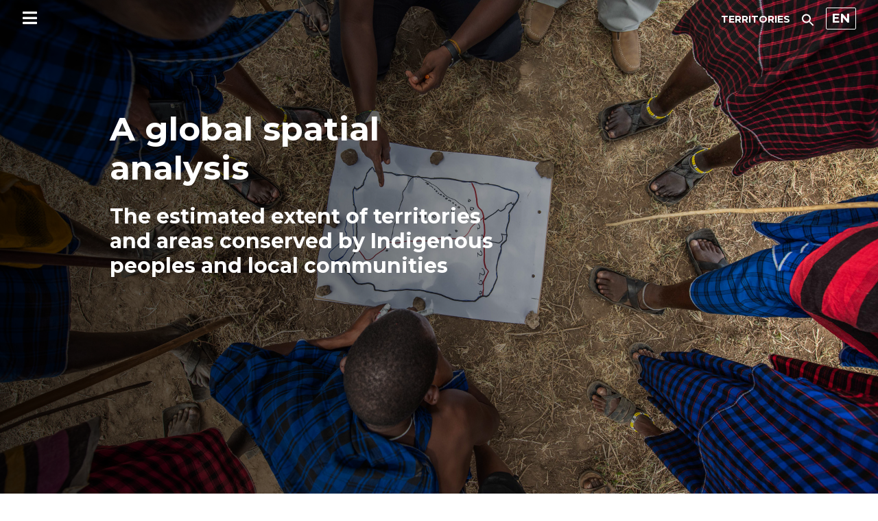

--- FILE ---
content_type: text/html; charset=UTF-8
request_url: https://report.territoriesoflife.org/global-analysis/
body_size: 17476
content:
<!DOCTYPE html>
<html lang="en">
<head>
  <meta charset="UTF-8">
  <meta name="viewport" content="width=device-width, initial-scale=1">
  <meta name='robots' content='index, follow, max-image-preview:large, max-snippet:-1, max-video-preview:-1' />
<link rel="alternate" href="https://report.territoriesoflife.org/global-analysis/" hreflang="en" />
<link rel="alternate" href="https://report.territoriesoflife.org/es/analisis-global/" hreflang="es" />
<link rel="alternate" href="https://report.territoriesoflife.org/fr/analyse-globale/" hreflang="fr" />

	<!-- This site is optimized with the Yoast SEO plugin v26.8 - https://yoast.com/product/yoast-seo-wordpress/ -->
	<title>A global spatial analysis - Territories of Life</title>
	<link rel="canonical" href="https://report.territoriesoflife.org/global-analysis/" />
	<meta property="og:locale" content="en_US" />
	<meta property="og:locale:alternate" content="es_ES" />
	<meta property="og:locale:alternate" content="fr_FR" />
	<meta property="og:type" content="article" />
	<meta property="og:title" content="A global spatial analysis - Territories of Life" />
	<meta property="og:description" content="Summary of the global spatial analysis We have reached a critical juncture in shared human history. We have seen all too clearly since the rise of the COVID-19 pandemic how people and nature are interdependent, how our health and wellbeing are intimately connected with that of the rest of the planet and how the climate, [&hellip;]" />
	<meta property="og:url" content="https://report.territoriesoflife.org/global-analysis/" />
	<meta property="og:site_name" content="Territories of Life" />
	<meta property="article:modified_time" content="2021-05-19T20:43:51+00:00" />
	<meta property="og:image" content="https://report.territoriesoflife.org/wp-content/uploads/2021/04/Nat-SE-Africa-UCRT-Selela-Photo-Roshni-Lodhia.jpg" />
	<meta property="og:image:width" content="1920" />
	<meta property="og:image:height" content="1080" />
	<meta property="og:image:type" content="image/jpeg" />
	<meta name="twitter:card" content="summary_large_image" />
	<meta name="twitter:label1" content="Est. reading time" />
	<meta name="twitter:data1" content="6 minutes" />
	<script type="application/ld+json" class="yoast-schema-graph">{"@context":"https://schema.org","@graph":[{"@type":"WebPage","@id":"https://report.territoriesoflife.org/global-analysis/","url":"https://report.territoriesoflife.org/global-analysis/","name":"A global spatial analysis - Territories of Life","isPartOf":{"@id":"https://report.territoriesoflife.org/#website"},"primaryImageOfPage":{"@id":"https://report.territoriesoflife.org/global-analysis/#primaryimage"},"image":{"@id":"https://report.territoriesoflife.org/global-analysis/#primaryimage"},"thumbnailUrl":"https://report.territoriesoflife.org/wp-content/uploads/2021/04/Nat-SE-Africa-UCRT-Selela-Photo-Roshni-Lodhia.jpg","datePublished":"2021-03-25T07:43:41+00:00","dateModified":"2021-05-19T20:43:51+00:00","breadcrumb":{"@id":"https://report.territoriesoflife.org/global-analysis/#breadcrumb"},"inLanguage":"en-US","potentialAction":[{"@type":"ReadAction","target":["https://report.territoriesoflife.org/global-analysis/"]}]},{"@type":"ImageObject","inLanguage":"en-US","@id":"https://report.territoriesoflife.org/global-analysis/#primaryimage","url":"https://report.territoriesoflife.org/wp-content/uploads/2021/04/Nat-SE-Africa-UCRT-Selela-Photo-Roshni-Lodhia.jpg","contentUrl":"https://report.territoriesoflife.org/wp-content/uploads/2021/04/Nat-SE-Africa-UCRT-Selela-Photo-Roshni-Lodhia.jpg","width":1920,"height":1080,"caption":"Training session on sustainable grazing and herding practises to improve the grasslands. Facilitated by Richard. Photo: Roshni Lodhia"},{"@type":"BreadcrumbList","@id":"https://report.territoriesoflife.org/global-analysis/#breadcrumb","itemListElement":[{"@type":"ListItem","position":1,"name":"Home","item":"https://report.territoriesoflife.org/"},{"@type":"ListItem","position":2,"name":"A global spatial analysis"}]},{"@type":"WebSite","@id":"https://report.territoriesoflife.org/#website","url":"https://report.territoriesoflife.org/","name":"Territories of Life","description":"2021 Report","publisher":{"@id":"https://report.territoriesoflife.org/#organization"},"potentialAction":[{"@type":"SearchAction","target":{"@type":"EntryPoint","urlTemplate":"https://report.territoriesoflife.org/?s={search_term_string}"},"query-input":{"@type":"PropertyValueSpecification","valueRequired":true,"valueName":"search_term_string"}}],"inLanguage":"en-US"},{"@type":"Organization","@id":"https://report.territoriesoflife.org/#organization","name":"Territories of Life","url":"https://report.territoriesoflife.org/","logo":{"@type":"ImageObject","inLanguage":"en-US","@id":"https://report.territoriesoflife.org/#/schema/logo/image/","url":"https://report.territoriesoflife.org/wp-content/uploads/2021/04/favicon.png","contentUrl":"https://report.territoriesoflife.org/wp-content/uploads/2021/04/favicon.png","width":162,"height":162,"caption":"Territories of Life"},"image":{"@id":"https://report.territoriesoflife.org/#/schema/logo/image/"}}]}</script>
	<!-- / Yoast SEO plugin. -->


<link rel='dns-prefetch' href='//cdn.jsdelivr.net' />
<link rel="alternate" title="oEmbed (JSON)" type="application/json+oembed" href="https://report.territoriesoflife.org/wp-json/oembed/1.0/embed?url=https%3A%2F%2Freport.territoriesoflife.org%2Fglobal-analysis%2F&#038;lang=en" />
<link rel="alternate" title="oEmbed (XML)" type="text/xml+oembed" href="https://report.territoriesoflife.org/wp-json/oembed/1.0/embed?url=https%3A%2F%2Freport.territoriesoflife.org%2Fglobal-analysis%2F&#038;format=xml&#038;lang=en" />
		<style>
			.lazyload,
			.lazyloading {
				max-width: 100%;
			}
		</style>
		<style id='wp-img-auto-sizes-contain-inline-css' type='text/css'>
img:is([sizes=auto i],[sizes^="auto," i]){contain-intrinsic-size:3000px 1500px}
/*# sourceURL=wp-img-auto-sizes-contain-inline-css */
</style>
<style id='wp-emoji-styles-inline-css' type='text/css'>

	img.wp-smiley, img.emoji {
		display: inline !important;
		border: none !important;
		box-shadow: none !important;
		height: 1em !important;
		width: 1em !important;
		margin: 0 0.07em !important;
		vertical-align: -0.1em !important;
		background: none !important;
		padding: 0 !important;
	}
/*# sourceURL=wp-emoji-styles-inline-css */
</style>
<style id='wp-block-library-inline-css' type='text/css'>
:root{--wp-block-synced-color:#7a00df;--wp-block-synced-color--rgb:122,0,223;--wp-bound-block-color:var(--wp-block-synced-color);--wp-editor-canvas-background:#ddd;--wp-admin-theme-color:#007cba;--wp-admin-theme-color--rgb:0,124,186;--wp-admin-theme-color-darker-10:#006ba1;--wp-admin-theme-color-darker-10--rgb:0,107,160.5;--wp-admin-theme-color-darker-20:#005a87;--wp-admin-theme-color-darker-20--rgb:0,90,135;--wp-admin-border-width-focus:2px}@media (min-resolution:192dpi){:root{--wp-admin-border-width-focus:1.5px}}.wp-element-button{cursor:pointer}:root .has-very-light-gray-background-color{background-color:#eee}:root .has-very-dark-gray-background-color{background-color:#313131}:root .has-very-light-gray-color{color:#eee}:root .has-very-dark-gray-color{color:#313131}:root .has-vivid-green-cyan-to-vivid-cyan-blue-gradient-background{background:linear-gradient(135deg,#00d084,#0693e3)}:root .has-purple-crush-gradient-background{background:linear-gradient(135deg,#34e2e4,#4721fb 50%,#ab1dfe)}:root .has-hazy-dawn-gradient-background{background:linear-gradient(135deg,#faaca8,#dad0ec)}:root .has-subdued-olive-gradient-background{background:linear-gradient(135deg,#fafae1,#67a671)}:root .has-atomic-cream-gradient-background{background:linear-gradient(135deg,#fdd79a,#004a59)}:root .has-nightshade-gradient-background{background:linear-gradient(135deg,#330968,#31cdcf)}:root .has-midnight-gradient-background{background:linear-gradient(135deg,#020381,#2874fc)}:root{--wp--preset--font-size--normal:16px;--wp--preset--font-size--huge:42px}.has-regular-font-size{font-size:1em}.has-larger-font-size{font-size:2.625em}.has-normal-font-size{font-size:var(--wp--preset--font-size--normal)}.has-huge-font-size{font-size:var(--wp--preset--font-size--huge)}.has-text-align-center{text-align:center}.has-text-align-left{text-align:left}.has-text-align-right{text-align:right}.has-fit-text{white-space:nowrap!important}#end-resizable-editor-section{display:none}.aligncenter{clear:both}.items-justified-left{justify-content:flex-start}.items-justified-center{justify-content:center}.items-justified-right{justify-content:flex-end}.items-justified-space-between{justify-content:space-between}.screen-reader-text{border:0;clip-path:inset(50%);height:1px;margin:-1px;overflow:hidden;padding:0;position:absolute;width:1px;word-wrap:normal!important}.screen-reader-text:focus{background-color:#ddd;clip-path:none;color:#444;display:block;font-size:1em;height:auto;left:5px;line-height:normal;padding:15px 23px 14px;text-decoration:none;top:5px;width:auto;z-index:100000}html :where(.has-border-color){border-style:solid}html :where([style*=border-top-color]){border-top-style:solid}html :where([style*=border-right-color]){border-right-style:solid}html :where([style*=border-bottom-color]){border-bottom-style:solid}html :where([style*=border-left-color]){border-left-style:solid}html :where([style*=border-width]){border-style:solid}html :where([style*=border-top-width]){border-top-style:solid}html :where([style*=border-right-width]){border-right-style:solid}html :where([style*=border-bottom-width]){border-bottom-style:solid}html :where([style*=border-left-width]){border-left-style:solid}html :where(img[class*=wp-image-]){height:auto;max-width:100%}:where(figure){margin:0 0 1em}html :where(.is-position-sticky){--wp-admin--admin-bar--position-offset:var(--wp-admin--admin-bar--height,0px)}@media screen and (max-width:600px){html :where(.is-position-sticky){--wp-admin--admin-bar--position-offset:0px}}

/*# sourceURL=wp-block-library-inline-css */
</style><style id='wp-block-button-inline-css' type='text/css'>
.wp-block-button__link{align-content:center;box-sizing:border-box;cursor:pointer;display:inline-block;height:100%;text-align:center;word-break:break-word}.wp-block-button__link.aligncenter{text-align:center}.wp-block-button__link.alignright{text-align:right}:where(.wp-block-button__link){border-radius:9999px;box-shadow:none;padding:calc(.667em + 2px) calc(1.333em + 2px);text-decoration:none}.wp-block-button[style*=text-decoration] .wp-block-button__link{text-decoration:inherit}.wp-block-buttons>.wp-block-button.has-custom-width{max-width:none}.wp-block-buttons>.wp-block-button.has-custom-width .wp-block-button__link{width:100%}.wp-block-buttons>.wp-block-button.has-custom-font-size .wp-block-button__link{font-size:inherit}.wp-block-buttons>.wp-block-button.wp-block-button__width-25{width:calc(25% - var(--wp--style--block-gap, .5em)*.75)}.wp-block-buttons>.wp-block-button.wp-block-button__width-50{width:calc(50% - var(--wp--style--block-gap, .5em)*.5)}.wp-block-buttons>.wp-block-button.wp-block-button__width-75{width:calc(75% - var(--wp--style--block-gap, .5em)*.25)}.wp-block-buttons>.wp-block-button.wp-block-button__width-100{flex-basis:100%;width:100%}.wp-block-buttons.is-vertical>.wp-block-button.wp-block-button__width-25{width:25%}.wp-block-buttons.is-vertical>.wp-block-button.wp-block-button__width-50{width:50%}.wp-block-buttons.is-vertical>.wp-block-button.wp-block-button__width-75{width:75%}.wp-block-button.is-style-squared,.wp-block-button__link.wp-block-button.is-style-squared{border-radius:0}.wp-block-button.no-border-radius,.wp-block-button__link.no-border-radius{border-radius:0!important}:root :where(.wp-block-button .wp-block-button__link.is-style-outline),:root :where(.wp-block-button.is-style-outline>.wp-block-button__link){border:2px solid;padding:.667em 1.333em}:root :where(.wp-block-button .wp-block-button__link.is-style-outline:not(.has-text-color)),:root :where(.wp-block-button.is-style-outline>.wp-block-button__link:not(.has-text-color)){color:currentColor}:root :where(.wp-block-button .wp-block-button__link.is-style-outline:not(.has-background)),:root :where(.wp-block-button.is-style-outline>.wp-block-button__link:not(.has-background)){background-color:initial;background-image:none}
/*# sourceURL=https://report.territoriesoflife.org/wp-includes/blocks/button/style.min.css */
</style>
<style id='wp-block-image-inline-css' type='text/css'>
.wp-block-image>a,.wp-block-image>figure>a{display:inline-block}.wp-block-image img{box-sizing:border-box;height:auto;max-width:100%;vertical-align:bottom}@media not (prefers-reduced-motion){.wp-block-image img.hide{visibility:hidden}.wp-block-image img.show{animation:show-content-image .4s}}.wp-block-image[style*=border-radius] img,.wp-block-image[style*=border-radius]>a{border-radius:inherit}.wp-block-image.has-custom-border img{box-sizing:border-box}.wp-block-image.aligncenter{text-align:center}.wp-block-image.alignfull>a,.wp-block-image.alignwide>a{width:100%}.wp-block-image.alignfull img,.wp-block-image.alignwide img{height:auto;width:100%}.wp-block-image .aligncenter,.wp-block-image .alignleft,.wp-block-image .alignright,.wp-block-image.aligncenter,.wp-block-image.alignleft,.wp-block-image.alignright{display:table}.wp-block-image .aligncenter>figcaption,.wp-block-image .alignleft>figcaption,.wp-block-image .alignright>figcaption,.wp-block-image.aligncenter>figcaption,.wp-block-image.alignleft>figcaption,.wp-block-image.alignright>figcaption{caption-side:bottom;display:table-caption}.wp-block-image .alignleft{float:left;margin:.5em 1em .5em 0}.wp-block-image .alignright{float:right;margin:.5em 0 .5em 1em}.wp-block-image .aligncenter{margin-left:auto;margin-right:auto}.wp-block-image :where(figcaption){margin-bottom:1em;margin-top:.5em}.wp-block-image.is-style-circle-mask img{border-radius:9999px}@supports ((-webkit-mask-image:none) or (mask-image:none)) or (-webkit-mask-image:none){.wp-block-image.is-style-circle-mask img{border-radius:0;-webkit-mask-image:url('data:image/svg+xml;utf8,<svg viewBox="0 0 100 100" xmlns="http://www.w3.org/2000/svg"><circle cx="50" cy="50" r="50"/></svg>');mask-image:url('data:image/svg+xml;utf8,<svg viewBox="0 0 100 100" xmlns="http://www.w3.org/2000/svg"><circle cx="50" cy="50" r="50"/></svg>');mask-mode:alpha;-webkit-mask-position:center;mask-position:center;-webkit-mask-repeat:no-repeat;mask-repeat:no-repeat;-webkit-mask-size:contain;mask-size:contain}}:root :where(.wp-block-image.is-style-rounded img,.wp-block-image .is-style-rounded img){border-radius:9999px}.wp-block-image figure{margin:0}.wp-lightbox-container{display:flex;flex-direction:column;position:relative}.wp-lightbox-container img{cursor:zoom-in}.wp-lightbox-container img:hover+button{opacity:1}.wp-lightbox-container button{align-items:center;backdrop-filter:blur(16px) saturate(180%);background-color:#5a5a5a40;border:none;border-radius:4px;cursor:zoom-in;display:flex;height:20px;justify-content:center;opacity:0;padding:0;position:absolute;right:16px;text-align:center;top:16px;width:20px;z-index:100}@media not (prefers-reduced-motion){.wp-lightbox-container button{transition:opacity .2s ease}}.wp-lightbox-container button:focus-visible{outline:3px auto #5a5a5a40;outline:3px auto -webkit-focus-ring-color;outline-offset:3px}.wp-lightbox-container button:hover{cursor:pointer;opacity:1}.wp-lightbox-container button:focus{opacity:1}.wp-lightbox-container button:focus,.wp-lightbox-container button:hover,.wp-lightbox-container button:not(:hover):not(:active):not(.has-background){background-color:#5a5a5a40;border:none}.wp-lightbox-overlay{box-sizing:border-box;cursor:zoom-out;height:100vh;left:0;overflow:hidden;position:fixed;top:0;visibility:hidden;width:100%;z-index:100000}.wp-lightbox-overlay .close-button{align-items:center;cursor:pointer;display:flex;justify-content:center;min-height:40px;min-width:40px;padding:0;position:absolute;right:calc(env(safe-area-inset-right) + 16px);top:calc(env(safe-area-inset-top) + 16px);z-index:5000000}.wp-lightbox-overlay .close-button:focus,.wp-lightbox-overlay .close-button:hover,.wp-lightbox-overlay .close-button:not(:hover):not(:active):not(.has-background){background:none;border:none}.wp-lightbox-overlay .lightbox-image-container{height:var(--wp--lightbox-container-height);left:50%;overflow:hidden;position:absolute;top:50%;transform:translate(-50%,-50%);transform-origin:top left;width:var(--wp--lightbox-container-width);z-index:9999999999}.wp-lightbox-overlay .wp-block-image{align-items:center;box-sizing:border-box;display:flex;height:100%;justify-content:center;margin:0;position:relative;transform-origin:0 0;width:100%;z-index:3000000}.wp-lightbox-overlay .wp-block-image img{height:var(--wp--lightbox-image-height);min-height:var(--wp--lightbox-image-height);min-width:var(--wp--lightbox-image-width);width:var(--wp--lightbox-image-width)}.wp-lightbox-overlay .wp-block-image figcaption{display:none}.wp-lightbox-overlay button{background:none;border:none}.wp-lightbox-overlay .scrim{background-color:#fff;height:100%;opacity:.9;position:absolute;width:100%;z-index:2000000}.wp-lightbox-overlay.active{visibility:visible}@media not (prefers-reduced-motion){.wp-lightbox-overlay.active{animation:turn-on-visibility .25s both}.wp-lightbox-overlay.active img{animation:turn-on-visibility .35s both}.wp-lightbox-overlay.show-closing-animation:not(.active){animation:turn-off-visibility .35s both}.wp-lightbox-overlay.show-closing-animation:not(.active) img{animation:turn-off-visibility .25s both}.wp-lightbox-overlay.zoom.active{animation:none;opacity:1;visibility:visible}.wp-lightbox-overlay.zoom.active .lightbox-image-container{animation:lightbox-zoom-in .4s}.wp-lightbox-overlay.zoom.active .lightbox-image-container img{animation:none}.wp-lightbox-overlay.zoom.active .scrim{animation:turn-on-visibility .4s forwards}.wp-lightbox-overlay.zoom.show-closing-animation:not(.active){animation:none}.wp-lightbox-overlay.zoom.show-closing-animation:not(.active) .lightbox-image-container{animation:lightbox-zoom-out .4s}.wp-lightbox-overlay.zoom.show-closing-animation:not(.active) .lightbox-image-container img{animation:none}.wp-lightbox-overlay.zoom.show-closing-animation:not(.active) .scrim{animation:turn-off-visibility .4s forwards}}@keyframes show-content-image{0%{visibility:hidden}99%{visibility:hidden}to{visibility:visible}}@keyframes turn-on-visibility{0%{opacity:0}to{opacity:1}}@keyframes turn-off-visibility{0%{opacity:1;visibility:visible}99%{opacity:0;visibility:visible}to{opacity:0;visibility:hidden}}@keyframes lightbox-zoom-in{0%{transform:translate(calc((-100vw + var(--wp--lightbox-scrollbar-width))/2 + var(--wp--lightbox-initial-left-position)),calc(-50vh + var(--wp--lightbox-initial-top-position))) scale(var(--wp--lightbox-scale))}to{transform:translate(-50%,-50%) scale(1)}}@keyframes lightbox-zoom-out{0%{transform:translate(-50%,-50%) scale(1);visibility:visible}99%{visibility:visible}to{transform:translate(calc((-100vw + var(--wp--lightbox-scrollbar-width))/2 + var(--wp--lightbox-initial-left-position)),calc(-50vh + var(--wp--lightbox-initial-top-position))) scale(var(--wp--lightbox-scale));visibility:hidden}}
/*# sourceURL=https://report.territoriesoflife.org/wp-includes/blocks/image/style.min.css */
</style>
<style id='wp-block-image-theme-inline-css' type='text/css'>
:root :where(.wp-block-image figcaption){color:#555;font-size:13px;text-align:center}.is-dark-theme :root :where(.wp-block-image figcaption){color:#ffffffa6}.wp-block-image{margin:0 0 1em}
/*# sourceURL=https://report.territoriesoflife.org/wp-includes/blocks/image/theme.min.css */
</style>
<style id='wp-block-buttons-inline-css' type='text/css'>
.wp-block-buttons{box-sizing:border-box}.wp-block-buttons.is-vertical{flex-direction:column}.wp-block-buttons.is-vertical>.wp-block-button:last-child{margin-bottom:0}.wp-block-buttons>.wp-block-button{display:inline-block;margin:0}.wp-block-buttons.is-content-justification-left{justify-content:flex-start}.wp-block-buttons.is-content-justification-left.is-vertical{align-items:flex-start}.wp-block-buttons.is-content-justification-center{justify-content:center}.wp-block-buttons.is-content-justification-center.is-vertical{align-items:center}.wp-block-buttons.is-content-justification-right{justify-content:flex-end}.wp-block-buttons.is-content-justification-right.is-vertical{align-items:flex-end}.wp-block-buttons.is-content-justification-space-between{justify-content:space-between}.wp-block-buttons.aligncenter{text-align:center}.wp-block-buttons:not(.is-content-justification-space-between,.is-content-justification-right,.is-content-justification-left,.is-content-justification-center) .wp-block-button.aligncenter{margin-left:auto;margin-right:auto;width:100%}.wp-block-buttons[style*=text-decoration] .wp-block-button,.wp-block-buttons[style*=text-decoration] .wp-block-button__link{text-decoration:inherit}.wp-block-buttons.has-custom-font-size .wp-block-button__link{font-size:inherit}.wp-block-buttons .wp-block-button__link{width:100%}.wp-block-button.aligncenter{text-align:center}
/*# sourceURL=https://report.territoriesoflife.org/wp-includes/blocks/buttons/style.min.css */
</style>
<style id='wp-block-spacer-inline-css' type='text/css'>
.wp-block-spacer{clear:both}
/*# sourceURL=https://report.territoriesoflife.org/wp-includes/blocks/spacer/style.min.css */
</style>
<style id='global-styles-inline-css' type='text/css'>
:root{--wp--preset--aspect-ratio--square: 1;--wp--preset--aspect-ratio--4-3: 4/3;--wp--preset--aspect-ratio--3-4: 3/4;--wp--preset--aspect-ratio--3-2: 3/2;--wp--preset--aspect-ratio--2-3: 2/3;--wp--preset--aspect-ratio--16-9: 16/9;--wp--preset--aspect-ratio--9-16: 9/16;--wp--preset--color--black: #000000;--wp--preset--color--cyan-bluish-gray: #abb8c3;--wp--preset--color--white: #ffffff;--wp--preset--color--pale-pink: #f78da7;--wp--preset--color--vivid-red: #cf2e2e;--wp--preset--color--luminous-vivid-orange: #ff6900;--wp--preset--color--luminous-vivid-amber: #fcb900;--wp--preset--color--light-green-cyan: #7bdcb5;--wp--preset--color--vivid-green-cyan: #00d084;--wp--preset--color--pale-cyan-blue: #8ed1fc;--wp--preset--color--vivid-cyan-blue: #0693e3;--wp--preset--color--vivid-purple: #9b51e0;--wp--preset--color--orange: #D33F10;--wp--preset--color--green: #0C580C;--wp--preset--color--brown: #862C0B;--wp--preset--color--yellow: #F89920;--wp--preset--gradient--vivid-cyan-blue-to-vivid-purple: linear-gradient(135deg,rgb(6,147,227) 0%,rgb(155,81,224) 100%);--wp--preset--gradient--light-green-cyan-to-vivid-green-cyan: linear-gradient(135deg,rgb(122,220,180) 0%,rgb(0,208,130) 100%);--wp--preset--gradient--luminous-vivid-amber-to-luminous-vivid-orange: linear-gradient(135deg,rgb(252,185,0) 0%,rgb(255,105,0) 100%);--wp--preset--gradient--luminous-vivid-orange-to-vivid-red: linear-gradient(135deg,rgb(255,105,0) 0%,rgb(207,46,46) 100%);--wp--preset--gradient--very-light-gray-to-cyan-bluish-gray: linear-gradient(135deg,rgb(238,238,238) 0%,rgb(169,184,195) 100%);--wp--preset--gradient--cool-to-warm-spectrum: linear-gradient(135deg,rgb(74,234,220) 0%,rgb(151,120,209) 20%,rgb(207,42,186) 40%,rgb(238,44,130) 60%,rgb(251,105,98) 80%,rgb(254,248,76) 100%);--wp--preset--gradient--blush-light-purple: linear-gradient(135deg,rgb(255,206,236) 0%,rgb(152,150,240) 100%);--wp--preset--gradient--blush-bordeaux: linear-gradient(135deg,rgb(254,205,165) 0%,rgb(254,45,45) 50%,rgb(107,0,62) 100%);--wp--preset--gradient--luminous-dusk: linear-gradient(135deg,rgb(255,203,112) 0%,rgb(199,81,192) 50%,rgb(65,88,208) 100%);--wp--preset--gradient--pale-ocean: linear-gradient(135deg,rgb(255,245,203) 0%,rgb(182,227,212) 50%,rgb(51,167,181) 100%);--wp--preset--gradient--electric-grass: linear-gradient(135deg,rgb(202,248,128) 0%,rgb(113,206,126) 100%);--wp--preset--gradient--midnight: linear-gradient(135deg,rgb(2,3,129) 0%,rgb(40,116,252) 100%);--wp--preset--font-size--small: 13px;--wp--preset--font-size--medium: 20px;--wp--preset--font-size--large: 36px;--wp--preset--font-size--x-large: 42px;--wp--preset--spacing--20: 0.44rem;--wp--preset--spacing--30: 0.67rem;--wp--preset--spacing--40: 1rem;--wp--preset--spacing--50: 1.5rem;--wp--preset--spacing--60: 2.25rem;--wp--preset--spacing--70: 3.38rem;--wp--preset--spacing--80: 5.06rem;--wp--preset--shadow--natural: 6px 6px 9px rgba(0, 0, 0, 0.2);--wp--preset--shadow--deep: 12px 12px 50px rgba(0, 0, 0, 0.4);--wp--preset--shadow--sharp: 6px 6px 0px rgba(0, 0, 0, 0.2);--wp--preset--shadow--outlined: 6px 6px 0px -3px rgb(255, 255, 255), 6px 6px rgb(0, 0, 0);--wp--preset--shadow--crisp: 6px 6px 0px rgb(0, 0, 0);}:where(.is-layout-flex){gap: 0.5em;}:where(.is-layout-grid){gap: 0.5em;}body .is-layout-flex{display: flex;}.is-layout-flex{flex-wrap: wrap;align-items: center;}.is-layout-flex > :is(*, div){margin: 0;}body .is-layout-grid{display: grid;}.is-layout-grid > :is(*, div){margin: 0;}:where(.wp-block-columns.is-layout-flex){gap: 2em;}:where(.wp-block-columns.is-layout-grid){gap: 2em;}:where(.wp-block-post-template.is-layout-flex){gap: 1.25em;}:where(.wp-block-post-template.is-layout-grid){gap: 1.25em;}.has-black-color{color: var(--wp--preset--color--black) !important;}.has-cyan-bluish-gray-color{color: var(--wp--preset--color--cyan-bluish-gray) !important;}.has-white-color{color: var(--wp--preset--color--white) !important;}.has-pale-pink-color{color: var(--wp--preset--color--pale-pink) !important;}.has-vivid-red-color{color: var(--wp--preset--color--vivid-red) !important;}.has-luminous-vivid-orange-color{color: var(--wp--preset--color--luminous-vivid-orange) !important;}.has-luminous-vivid-amber-color{color: var(--wp--preset--color--luminous-vivid-amber) !important;}.has-light-green-cyan-color{color: var(--wp--preset--color--light-green-cyan) !important;}.has-vivid-green-cyan-color{color: var(--wp--preset--color--vivid-green-cyan) !important;}.has-pale-cyan-blue-color{color: var(--wp--preset--color--pale-cyan-blue) !important;}.has-vivid-cyan-blue-color{color: var(--wp--preset--color--vivid-cyan-blue) !important;}.has-vivid-purple-color{color: var(--wp--preset--color--vivid-purple) !important;}.has-black-background-color{background-color: var(--wp--preset--color--black) !important;}.has-cyan-bluish-gray-background-color{background-color: var(--wp--preset--color--cyan-bluish-gray) !important;}.has-white-background-color{background-color: var(--wp--preset--color--white) !important;}.has-pale-pink-background-color{background-color: var(--wp--preset--color--pale-pink) !important;}.has-vivid-red-background-color{background-color: var(--wp--preset--color--vivid-red) !important;}.has-luminous-vivid-orange-background-color{background-color: var(--wp--preset--color--luminous-vivid-orange) !important;}.has-luminous-vivid-amber-background-color{background-color: var(--wp--preset--color--luminous-vivid-amber) !important;}.has-light-green-cyan-background-color{background-color: var(--wp--preset--color--light-green-cyan) !important;}.has-vivid-green-cyan-background-color{background-color: var(--wp--preset--color--vivid-green-cyan) !important;}.has-pale-cyan-blue-background-color{background-color: var(--wp--preset--color--pale-cyan-blue) !important;}.has-vivid-cyan-blue-background-color{background-color: var(--wp--preset--color--vivid-cyan-blue) !important;}.has-vivid-purple-background-color{background-color: var(--wp--preset--color--vivid-purple) !important;}.has-black-border-color{border-color: var(--wp--preset--color--black) !important;}.has-cyan-bluish-gray-border-color{border-color: var(--wp--preset--color--cyan-bluish-gray) !important;}.has-white-border-color{border-color: var(--wp--preset--color--white) !important;}.has-pale-pink-border-color{border-color: var(--wp--preset--color--pale-pink) !important;}.has-vivid-red-border-color{border-color: var(--wp--preset--color--vivid-red) !important;}.has-luminous-vivid-orange-border-color{border-color: var(--wp--preset--color--luminous-vivid-orange) !important;}.has-luminous-vivid-amber-border-color{border-color: var(--wp--preset--color--luminous-vivid-amber) !important;}.has-light-green-cyan-border-color{border-color: var(--wp--preset--color--light-green-cyan) !important;}.has-vivid-green-cyan-border-color{border-color: var(--wp--preset--color--vivid-green-cyan) !important;}.has-pale-cyan-blue-border-color{border-color: var(--wp--preset--color--pale-cyan-blue) !important;}.has-vivid-cyan-blue-border-color{border-color: var(--wp--preset--color--vivid-cyan-blue) !important;}.has-vivid-purple-border-color{border-color: var(--wp--preset--color--vivid-purple) !important;}.has-vivid-cyan-blue-to-vivid-purple-gradient-background{background: var(--wp--preset--gradient--vivid-cyan-blue-to-vivid-purple) !important;}.has-light-green-cyan-to-vivid-green-cyan-gradient-background{background: var(--wp--preset--gradient--light-green-cyan-to-vivid-green-cyan) !important;}.has-luminous-vivid-amber-to-luminous-vivid-orange-gradient-background{background: var(--wp--preset--gradient--luminous-vivid-amber-to-luminous-vivid-orange) !important;}.has-luminous-vivid-orange-to-vivid-red-gradient-background{background: var(--wp--preset--gradient--luminous-vivid-orange-to-vivid-red) !important;}.has-very-light-gray-to-cyan-bluish-gray-gradient-background{background: var(--wp--preset--gradient--very-light-gray-to-cyan-bluish-gray) !important;}.has-cool-to-warm-spectrum-gradient-background{background: var(--wp--preset--gradient--cool-to-warm-spectrum) !important;}.has-blush-light-purple-gradient-background{background: var(--wp--preset--gradient--blush-light-purple) !important;}.has-blush-bordeaux-gradient-background{background: var(--wp--preset--gradient--blush-bordeaux) !important;}.has-luminous-dusk-gradient-background{background: var(--wp--preset--gradient--luminous-dusk) !important;}.has-pale-ocean-gradient-background{background: var(--wp--preset--gradient--pale-ocean) !important;}.has-electric-grass-gradient-background{background: var(--wp--preset--gradient--electric-grass) !important;}.has-midnight-gradient-background{background: var(--wp--preset--gradient--midnight) !important;}.has-small-font-size{font-size: var(--wp--preset--font-size--small) !important;}.has-medium-font-size{font-size: var(--wp--preset--font-size--medium) !important;}.has-large-font-size{font-size: var(--wp--preset--font-size--large) !important;}.has-x-large-font-size{font-size: var(--wp--preset--font-size--x-large) !important;}
/*# sourceURL=global-styles-inline-css */
</style>

<style id='classic-theme-styles-inline-css' type='text/css'>
/*! This file is auto-generated */
.wp-block-button__link{color:#fff;background-color:#32373c;border-radius:9999px;box-shadow:none;text-decoration:none;padding:calc(.667em + 2px) calc(1.333em + 2px);font-size:1.125em}.wp-block-file__button{background:#32373c;color:#fff;text-decoration:none}
/*# sourceURL=/wp-includes/css/classic-themes.min.css */
</style>
<link rel='stylesheet' id='awsm-ead-public-css' href='https://report.territoriesoflife.org/wp-content/plugins/embed-any-document/css/embed-public.min.css?ver=2.7.12' type='text/css' media='all' />
<link rel='stylesheet' id='wpa-css-css' href='https://report.territoriesoflife.org/wp-content/plugins/honeypot/includes/css/wpa.css?ver=2.3.04' type='text/css' media='all' />
<link rel='stylesheet' id='ivory-search-styles-css' href='https://report.territoriesoflife.org/wp-content/plugins/add-search-to-menu/public/css/ivory-search.min.css?ver=5.5.14' type='text/css' media='all' />
<link rel='stylesheet' id='report_css-css' href='https://report.territoriesoflife.org/wp-content/themes/reportterritoriesoflife/style.css' type='text/css' media='all' />
<link rel='stylesheet' id='bootstrap_css-css' href='https://cdn.jsdelivr.net/npm/bootstrap@5.0.0-beta2/dist/css/bootstrap.min.css?ver=5.0.0' type='text/css' media='all' />
<link rel='stylesheet' id='wp-block-heading-css' href='https://report.territoriesoflife.org/wp-includes/blocks/heading/style.min.css?ver=6.9' type='text/css' media='all' />
<link rel='stylesheet' id='wp-block-paragraph-css' href='https://report.territoriesoflife.org/wp-includes/blocks/paragraph/style.min.css?ver=6.9' type='text/css' media='all' />
<link rel='stylesheet' id='wp-block-list-css' href='https://report.territoriesoflife.org/wp-includes/blocks/list/style.min.css?ver=6.9' type='text/css' media='all' />
<script type="text/javascript" src="https://report.territoriesoflife.org/wp-includes/js/jquery/jquery.min.js?ver=3.7.1" id="jquery-core-js"></script>
<script type="text/javascript" src="https://report.territoriesoflife.org/wp-includes/js/jquery/jquery-migrate.min.js?ver=3.4.1" id="jquery-migrate-js"></script>
<link rel="https://api.w.org/" href="https://report.territoriesoflife.org/wp-json/" /><link rel="alternate" title="JSON" type="application/json" href="https://report.territoriesoflife.org/wp-json/wp/v2/pages/1671" /><link rel="EditURI" type="application/rsd+xml" title="RSD" href="https://report.territoriesoflife.org/xmlrpc.php?rsd" />
<meta name="generator" content="WordPress 6.9" />
<link rel='shortlink' href='https://report.territoriesoflife.org/?p=1671' />
		<script>
			document.documentElement.className = document.documentElement.className.replace('no-js', 'js');
		</script>
				<style>
			.no-js img.lazyload {
				display: none;
			}

			figure.wp-block-image img.lazyloading {
				min-width: 150px;
			}

			.lazyload,
			.lazyloading {
				--smush-placeholder-width: 100px;
				--smush-placeholder-aspect-ratio: 1/1;
				width: var(--smush-image-width, var(--smush-placeholder-width)) !important;
				aspect-ratio: var(--smush-image-aspect-ratio, var(--smush-placeholder-aspect-ratio)) !important;
			}

						.lazyload, .lazyloading {
				opacity: 0;
			}

			.lazyloaded {
				opacity: 1;
				transition: opacity 400ms;
				transition-delay: 0ms;
			}

					</style>
		<link rel="preconnect" href="https://fonts.gstatic.com"><link href="https://fonts.googleapis.com/css2?family=Montserrat:ital,wght@0,300;0,400;0,500;0,700;1,300;1,400;1,500&display=swap" rel="stylesheet"><link rel="stylesheet" href="https://use.fontawesome.com/releases/v5.15.2/css/all.css" integrity="sha384-vSIIfh2YWi9wW0r9iZe7RJPrKwp6bG+s9QZMoITbCckVJqGCCRhc+ccxNcdpHuYu" crossorigin="anonymous"><link rel="icon" href="https://report.territoriesoflife.org/wp-content/uploads/2021/04/favicon-150x150.png" sizes="32x32" />
<link rel="icon" href="https://report.territoriesoflife.org/wp-content/uploads/2021/04/favicon.png" sizes="192x192" />
<link rel="apple-touch-icon" href="https://report.territoriesoflife.org/wp-content/uploads/2021/04/favicon.png" />
<meta name="msapplication-TileImage" content="https://report.territoriesoflife.org/wp-content/uploads/2021/04/favicon.png" />
<style type="text/css" media="screen">.is-menu path.search-icon-path { fill: #ffffff;}body .popup-search-close:after, body .search-close:after { border-color: #ffffff;}body .popup-search-close:before, body .search-close:before { border-color: #ffffff;}</style>			<style type="text/css">
					.is-form-id-33332 .is-search-submit:focus,
			.is-form-id-33332 .is-search-submit:hover,
			.is-form-id-33332 .is-search-submit,
            .is-form-id-33332 .is-search-icon {
			color: #ffffff !important;                        			}
                        	.is-form-id-33332 .is-search-submit path {
					fill: #ffffff !important;            	}
            			</style>
		 
  <!-- Global site tag (gtag.js) - Google Analytics -->
  <script async src="https://www.googletagmanager.com/gtag/js?id=G-FRCBWSWP9D"></script>
  <script>
    window.dataLayer = window.dataLayer || [];
    function gtag(){dataLayer.push(arguments);}
    gtag('js', new Date());

    gtag('config', 'G-FRCBWSWP9D');
  </script>
  <!-- Google Tag Manager -->
  <script>(function(w,d,s,l,i){w[l]=w[l]||[];w[l].push({'gtm.start':
  new Date().getTime(),event:'gtm.js'});var f=d.getElementsByTagName(s)[0],
  j=d.createElement(s),dl=l!='dataLayer'?'&l='+l:'';j.async=true;j.src=
  'https://www.googletagmanager.com/gtm.js?id='+i+dl;f.parentNode.insertBefore(j,f);
  })(window,document,'script','dataLayer','GTM-N5KLHP6');</script>
  <!-- End Google Tag Manager -->
</head>

<body data-rsssl=1>
  <!-- Google Tag Manager (noscript) -->
  <noscript><iframe src="https://www.googletagmanager.com/ns.html?id=GTM-N5KLHP6"
  height="0" width="0" style="display:none;visibility:hidden"></iframe></noscript>
  <!-- End Google Tag Manager (noscript) -->
  <div id="bg-layout"></div>
            <div class="main-menu" id="main-menu">
      <a href="javascript:void(0)" class="closebtn" onclick="closeNav()" style=""><i class="fas fa-times"></i></a>
      <div class="brand-logo">
              <a href="https://report.territoriesoflife.org/">Territories of Life</a>
      </div>
      <div class="main-nav-menu"><ul id="menu-main-en" class="menu"><li id="menu-item-28994" class="menu-item menu-item-type-post_type menu-item-object-page menu-item-home menu-item-has-children accordion menu-item-28994"><a class="collapsed" data-bs-toggle="collapse" data-bs-target="#collapse-28994" aria-expanded="false" aria-controls="collapse-28994"  href="https://report.territoriesoflife.org/">Home <i class="fas fa-angle-down"></i></a>
<ul id="collapse-28994" class="sub-menu accordion-collapse collapse" >
	<li id="menu-item-33704" class="menu-item menu-item-type-post_type menu-item-object-page menu-item-33704"><a href="https://report.territoriesoflife.org/about-this-report/">About this report</a></li>
	<li id="menu-item-33302" class="menu-item menu-item-type-post_type menu-item-object-page menu-item-33302"><a href="https://report.territoriesoflife.org/about-territories-of-life-and-the-icca-consortium/">About territories of life and the ICCA Consortium</a></li>
</ul>
</li>
<li id="menu-item-31180" class="menu-item menu-item-type-post_type menu-item-object-page menu-item-31180"><a href="https://report.territoriesoflife.org/executive-summary/">Executive summary</a></li>
<li id="menu-item-31181" class="menu-item menu-item-type-post_type menu-item-object-page menu-item-has-children accordion menu-item-31181"><a class="collapsed" data-bs-toggle="collapse" data-bs-target="#collapse-31181" aria-expanded="false" aria-controls="collapse-31181"  href="https://report.territoriesoflife.org/territories/">Territories <i class="fas fa-angle-down"></i></a>
<ul id="collapse-31181" class="sub-menu accordion-collapse collapse" >
	<li id="menu-item-31190" class="menu-item menu-item-type-post_type menu-item-object-page menu-item-31190"><a href="https://report.territoriesoflife.org/territories/kisimbosa-drc/">Kisimbosa &#8211; DR Congo</a></li>
	<li id="menu-item-31198" class="menu-item menu-item-type-post_type menu-item-object-page menu-item-31198"><a href="https://report.territoriesoflife.org/territories/yogbouo-gampa-guinea/">Yogbouo &#8211; Guinea</a></li>
	<li id="menu-item-31185" class="menu-item menu-item-type-post_type menu-item-object-page menu-item-31185"><a href="https://report.territoriesoflife.org/territories/fokonolona-of-tsiafajavona-madagascar/">Fokonolona of Tsiafajavona &#8211; Madagascar</a></li>
	<li id="menu-item-31189" class="menu-item menu-item-type-post_type menu-item-object-page menu-item-31189"><a href="https://report.territoriesoflife.org/territories/kawawana-senegal/">Kawawana &#8211; Senegal</a></li>
	<li id="menu-item-31192" class="menu-item menu-item-type-post_type menu-item-object-page menu-item-31192"><a href="https://report.territoriesoflife.org/territories/lake-natron-tanzania/">Lake Natron &#8211; Tanzania</a></li>
	<li id="menu-item-31194" class="menu-item menu-item-type-post_type menu-item-object-page menu-item-31194"><a href="https://report.territoriesoflife.org/territories/qikiqtaaluk-canada/">Qikiqtaaluk &#8211; Canada</a></li>
	<li id="menu-item-31195" class="menu-item menu-item-type-post_type menu-item-object-page menu-item-31195"><a href="https://report.territoriesoflife.org/territories/sarayaku-ecuador/">Sarayaku &#8211; Ecuador</a></li>
	<li id="menu-item-31191" class="menu-item menu-item-type-post_type menu-item-object-page menu-item-31191"><a href="https://report.territoriesoflife.org/territories/komon-juyub-guatemala/">Komon Juyub &#8211; Guatemala</a></li>
	<li id="menu-item-31188" class="menu-item menu-item-type-post_type menu-item-object-page menu-item-31188"><a href="https://report.territoriesoflife.org/territories/ina-wampisti-nunke-peru/">Iña Wampisti Nunke &#8211; Peru</a></li>
	<li id="menu-item-31186" class="menu-item menu-item-type-post_type menu-item-object-page menu-item-31186"><a href="https://report.territoriesoflife.org/territories/salween-peace-park-burma-myanmar/">Hkolo Tamutaku K’rer &#8211; Burma/Myanmar</a></li>
	<li id="menu-item-31184" class="menu-item menu-item-type-post_type menu-item-object-page menu-item-31184"><a href="https://report.territoriesoflife.org/territories/fengshui-forests-of-qunan-china/">Fengshui forests of Qunan &#8211; China</a></li>
	<li id="menu-item-31182" class="menu-item menu-item-type-post_type menu-item-object-page menu-item-31182"><a href="https://report.territoriesoflife.org/territories/adawal-ki-devbani-india/">Adawal ki Devbani &#8211; India</a></li>
	<li id="menu-item-31196" class="menu-item menu-item-type-post_type menu-item-object-page menu-item-31196"><a href="https://report.territoriesoflife.org/territories/tana-ulen-indonesia/">Tana’ ulen &#8211; Indonesia</a></li>
	<li id="menu-item-31183" class="menu-item menu-item-type-post_type menu-item-object-page menu-item-31183"><a href="https://report.territoriesoflife.org/territories/chahdegal-iran/">Chahdegal &#8211; Iran</a></li>
	<li id="menu-item-31197" class="menu-item menu-item-type-post_type menu-item-object-page menu-item-31197"><a href="https://report.territoriesoflife.org/territories/tsum-valley-nepal/">Tsum Valley &#8211; Nepal</a></li>
	<li id="menu-item-31193" class="menu-item menu-item-type-post_type menu-item-object-page menu-item-31193"><a href="https://report.territoriesoflife.org/territories/pangasananan-philippines/">Pangasananan &#8211; Philippines</a></li>
	<li id="menu-item-31187" class="menu-item menu-item-type-post_type menu-item-object-page menu-item-31187"><a href="https://report.territoriesoflife.org/territories/homordkaracsonyfalva-kozbirtokossag-romania/">Homórdkarácsonyfalva Közbirtokosság &#8211; Romania</a></li>
</ul>
</li>
<li id="menu-item-28996" class="menu-item menu-item-type-post_type menu-item-object-page menu-item-has-children accordion menu-item-28996"><a class="collapsed" data-bs-toggle="collapse" data-bs-target="#collapse-28996" aria-expanded="false" aria-controls="collapse-28996"  href="https://report.territoriesoflife.org/national-and-regional-analysis/">National and regional analyses <i class="fas fa-angle-down"></i></a>
<ul id="collapse-28996" class="sub-menu accordion-collapse collapse" >
	<li id="menu-item-28997" class="menu-item menu-item-type-post_type menu-item-object-page menu-item-28997"><a href="https://report.territoriesoflife.org/national-and-regional-analysis/ecuador/">Ecuador</a></li>
	<li id="menu-item-28998" class="menu-item menu-item-type-post_type menu-item-object-page menu-item-28998"><a href="https://report.territoriesoflife.org/national-and-regional-analysis/madagascar/">Madagascar</a></li>
	<li id="menu-item-29000" class="menu-item menu-item-type-post_type menu-item-object-page menu-item-29000"><a href="https://report.territoriesoflife.org/national-and-regional-analysis/indonesia/">Indonesia</a></li>
	<li id="menu-item-29001" class="menu-item menu-item-type-post_type menu-item-object-page menu-item-29001"><a href="https://report.territoriesoflife.org/national-and-regional-analysis/iran/">Iran</a></li>
	<li id="menu-item-29002" class="menu-item menu-item-type-post_type menu-item-object-page menu-item-29002"><a href="https://report.territoriesoflife.org/national-and-regional-analysis/philippines/">The Philippines</a></li>
	<li id="menu-item-28999" class="menu-item menu-item-type-post_type menu-item-object-page menu-item-28999"><a href="https://report.territoriesoflife.org/national-and-regional-analysis/east-and-southern-africa/">East and Southern Africa</a></li>
	<li id="menu-item-35031" class="menu-item menu-item-type-post_type menu-item-object-page menu-item-35031"><a href="https://report.territoriesoflife.org/national-and-regional-analysis/west-central-asia/">West and Central Asia &#038; the Caucasus</a></li>
</ul>
</li>
<li id="menu-item-31179" class="menu-item menu-item-type-post_type menu-item-object-page current-menu-item page_item page-item-1671 current_page_item active menu-item-31179"><a href="https://report.territoriesoflife.org/global-analysis/" aria-current="page">Global analysis</a></li>
</ul></div>      </div>
    <div class="navbar-container" style="">
          <button onclick="openNav()" class="btn btn-link menu-icon"><i class="fas fa-bars"></i></button>
      
      <div class="d-flex align-items-center">
        <div class="top-nav-menu d-none d-md-block"><ul id="menu-top-en" class="menu"><li id="menu-item-28915" class="menu-item menu-item-type-post_type menu-item-object-page menu-item-28915"><a href="https://report.territoriesoflife.org/territories/">Territories</a></li>
</ul></div>        <div class="search-nav-menu"><ul id="menu-search" class="menu"><li class=" astm-search-menu is-menu popup menu-item"><a href="#" role="button" aria-label="Search Icon Link"><svg width="20" height="20" class="search-icon" role="img" viewBox="2 9 20 5" focusable="false" aria-label="Search">
						<path class="search-icon-path" d="M15.5 14h-.79l-.28-.27C15.41 12.59 16 11.11 16 9.5 16 5.91 13.09 3 9.5 3S3 5.91 3 9.5 5.91 16 9.5 16c1.61 0 3.09-.59 4.23-1.57l.27.28v.79l5 4.99L20.49 19l-4.99-5zm-6 0C7.01 14 5 11.99 5 9.5S7.01 5 9.5 5 14 7.01 14 9.5 11.99 14 9.5 14z"></path></svg></a></li></ul></div>        <div class="language-nav-menu"><ul id="menu-language" class="menu"><li id="menu-item-28848" class="pll-parent-menu-item menu-item menu-item-type-custom menu-item-object-custom menu-item-has-children menu-item-28848"><a href="#pll_switcher">En</a>
<ul class="sub-menu">
	<li id="menu-item-28848-es" class="lang-item lang-item-18 lang-item-es lang-item-first menu-item menu-item-type-custom menu-item-object-custom menu-item-28848-es"><a href="https://report.territoriesoflife.org/es/analisis-global/" hreflang="es-ES" lang="es-ES">Es</a></li>
	<li id="menu-item-28848-fr" class="lang-item lang-item-20 lang-item-fr menu-item menu-item-type-custom menu-item-object-custom menu-item-28848-fr"><a href="https://report.territoriesoflife.org/fr/analyse-globale/" hreflang="fr-FR" lang="fr-FR">Fr</a></li>
</ul>
</li>
</ul></div>        
      </div>
        
    
  </div><header class="case-study-header img-bg lazyload" style="background-image:inherit" data-img="Photo: Roshni Lodhia" data-bg-image="url(&#039;https://report.territoriesoflife.org/wp-content/uploads/2021/04/Nat-SE-Africa-UCRT-Selela-Photo-Roshni-Lodhia.jpg&#039;)">
    <div class="bg-layout">
        <div class="case-study-header-content">
            <h1 class="mb-4">A global spatial analysis</h1>
            <h2 class="mb-5">The estimated extent of territories and areas conserved by Indigenous peoples and local communities</h2>
                        
        </div>
    </div>
    <div class="case-study-picture-caption">
        Photo: Roshni Lodhia    </div>
</header>
<div class="main case-study">
    <div class="nav-buttons bg-light">
        <div class="container">
            <div class="d-flex justify-content-around flex-column flex-md-row align-items-center">
                <div class="mb-3 mb-md-0">
                                    </div>
                <div class="d-flex">

                    
                    
                                    </div>
            </div>
        </div>
    
    </div>
    <div class="breadcrumbs">
        <div class="container"><span><span><a href="https://report.territoriesoflife.org/">Home</a></span> &gt; <span class="breadcrumb_last" aria-current="page">A global spatial analysis</span></span></div>    </div>
    <div class="about-author">
        <div class="container about-author-content">
            <div class="author-name"><span class="orange">Author(s): </span> Jessica Stewart, Joe Gosling, Colleen Corrigan, Holly C. Jonas, Leila Vaziri Zanjani and June Rubis</div>
            <div class="author-date"><span class="orange">Publication date: </span> 25 March, 2021</div>
                        <div class="about-author-more"></div>
            
        </div>
    </div>
    <div class="content-case-study">
       
        <div class="content-case-study-text">
            
<div style="height:27px" aria-hidden="true" class="wp-block-spacer"></div>



<div class="wp-block-buttons is-content-justification-center is-layout-flex wp-block-buttons-is-layout-flex">
<div class="wp-block-button download-button"><a class="wp-block-button__link has-orange-background-color has-text-color has-background" href="https://report.territoriesoflife.org/wp-content/uploads/2021/05/ICCA-Territories-of-Life-2021-Report-GLOBAL-ENG.pdf" style="border-radius:4px;color:#ffffff" target="_blank" rel="noreferrer noopener">Download the full global spatial analysis</a></div>
</div>



<h3 class="wp-block-heading">Summary of the global spatial analysis</h3>



<p>We have reached a critical juncture in shared human history. We have seen all too clearly since the rise of the COVID-19 pandemic how people and nature are interdependent, how our health and wellbeing are intimately connected with that of the rest of the planet and how the climate, biodiversity and social crises are deeply interlinked. There is growing global consensus around one of the best opportunities to turn the tide and ensure that our species and the billions of others with whom we share the planet continue to co-exist and thrive well into the future. It includes listening to, respecting and appropriately recognising and supporting Indigenous peoples and local communities whose cultures and governance systems have shaped and nurtured the diversity of life on Earth for generations and millennia, and who continue to do so today even in the face of significant threats. From local to global levels, all actors and duty-bearers in the conservation sector should prioritise strengthening the deep connections between cultural and biological diversity, while respecting, protecting and fulfilling the rights of Indigenous peoples and local communities.</p>



<p>This global analysis is the first of its kind to analyse the estimated extent and conservation values of territories and areas conserved by Indigenous peoples and local communities (abbreviated as ICCAs—territories of life). It builds upon a companion report produced over a similar timeframe (WWF et al., 2021, forthcoming) that assessed Indigenous peoples’ and local communities’ lands more broadly; it refines the dataset created in that report to focus specifically on the estimated extent of ICCAs—territories of life. The analysis provides technical and scientific evidence to strengthen key aspects of the post-2020 global biodiversity framework and its implementation. It illustrates that fulfilling the Convention on Biological Diversity’s proposed 2050 vision of “living in harmony with nature” can only be achieved through a human rights-based approach that respects Indigenous peoples and local communities as rights-holders and holds governments, conservation organisations and private actors accountable as duty-bearers.</p>



<h4 class="wp-block-heading">Key Findings</h4>



<ul class="wp-block-list"><li><strong>Indigenous peoples and local communities play an outsized role in the governance, conservation and sustainable use of the world’s lands and biodiversity. </strong>It is estimated that potential ICCAs cover more than one-fifth (21%) of the world’s land (approximately the size of Africa), and over one-fifth (22%) of the extent of the world’s terrestrial Key Biodiversity Areas.<strong> </strong>As custodians of such a large proportion of the world, they must be acknowledged and respected as rights-holders, protagonists and leaders in relevant decision-making processes, and their rights to self-determination and collective lands and territories recognised and upheld so they can protect themselves from threats.&nbsp;</li></ul>



<div class="wp-block-image"><figure class="aligncenter size-large"><img fetchpriority="high" decoding="async" width="1024" height="597" src="https://report.territoriesoflife.org/wp-content/uploads/2021/05/ICCA-Territories-of-Life-2021-Report-Graphs-for-WEB-ENG1-1024x597.jpg" alt="" class="wp-image-33743" srcset="https://report.territoriesoflife.org/wp-content/uploads/2021/05/ICCA-Territories-of-Life-2021-Report-Graphs-for-WEB-ENG1-1024x597.jpg 1024w, https://report.territoriesoflife.org/wp-content/uploads/2021/05/ICCA-Territories-of-Life-2021-Report-Graphs-for-WEB-ENG1-300x175.jpg 300w, https://report.territoriesoflife.org/wp-content/uploads/2021/05/ICCA-Territories-of-Life-2021-Report-Graphs-for-WEB-ENG1-768x448.jpg 768w, https://report.territoriesoflife.org/wp-content/uploads/2021/05/ICCA-Territories-of-Life-2021-Report-Graphs-for-WEB-ENG1-1536x895.jpg 1536w, https://report.territoriesoflife.org/wp-content/uploads/2021/05/ICCA-Territories-of-Life-2021-Report-Graphs-for-WEB-ENG1.jpg 1987w" sizes="(max-width: 1024px) 100vw, 1024px" /></figure></div>



<ul class="wp-block-list"><li><strong>At least one-quarter (26%) of the world’s state and privately governed protected and conserved area on land overlaps with potential ICCAs. </strong>Therefore, Indigenous peoples and local communities are likely the <em>de facto</em> custodians of many existing protected and conserved areas, without being formally recognised as such. In many cases, it is precisely because of Indigenous peoples’ and local communities’ actions and contributions to biodiversity that these sites have been deemed ‘suitable’ for formal protection. This overlap also raises significant concerns with both the historical and continuing human rights implications of protected and conserved areas for Indigenous peoples and local communities, including potential forced displacement, undermining of customary and local governance and management systems and criminalisation of cultural practices.</li></ul>



<ul class="wp-block-list"><li><strong>Almost one-third (31%) of the world’s land may already be covered by areas that are dedicated to conservation and/or maintaining the land in good ecological condition</strong>. If potential ICCAs were recognised for their contributions to conservation alongside the existing state and privately governed protected and conserved area network (14% of the world’s land), the total coverage would increase to 31%. This finding underscores how essential it is to appropriately recognise and support Indigenous peoples’ and local communities’ rights and existing conservation efforts in achieving any area-based target in the post-2020 global biodiversity framework, whether it is 30% or otherwise. Indigenous peoples and local communities and civil society organisations have expressed serious concerns with the current draft’s Target 2. This analysis illustrates both the opportunity and need to explicitly incorporate human rights, governance diversity and equity into the target, and ensure that its implementation respects Indigenous peoples and local communities as rights-holders.</li></ul>



<ul class="wp-block-list"><li><strong>Potential ICCAs cover an area greater than the terrestrial state and privately governed protected and conserved area network.</strong> Outside of this network (which currently covers 14% of land), potential ICCAs cover 17% of land. In many cases, Indigenous peoples and local communities govern and manage their territories and lands in ways that are consistent with the definition of a protected or conserved area. However, it is up to the custodians as to whether, and in what ways, they choose to engage with the ‘official’ protected and conserved areas system, and related designations and forms of identification and reporting.</li></ul>



<figure class="wp-block-image size-large"><img decoding="async" width="1024" height="707" data-src="https://report.territoriesoflife.org/wp-content/uploads/2021/05/ICCA-Territories-of-Life-2021-Report-Graphs-for-WEB-ENG3-1024x707.jpg" alt="" class="wp-image-33746 lazyload" data-srcset="https://report.territoriesoflife.org/wp-content/uploads/2021/05/ICCA-Territories-of-Life-2021-Report-Graphs-for-WEB-ENG3-1024x707.jpg 1024w, https://report.territoriesoflife.org/wp-content/uploads/2021/05/ICCA-Territories-of-Life-2021-Report-Graphs-for-WEB-ENG3-300x207.jpg 300w, https://report.territoriesoflife.org/wp-content/uploads/2021/05/ICCA-Territories-of-Life-2021-Report-Graphs-for-WEB-ENG3-768x530.jpg 768w, https://report.territoriesoflife.org/wp-content/uploads/2021/05/ICCA-Territories-of-Life-2021-Report-Graphs-for-WEB-ENG3-1536x1060.jpg 1536w, https://report.territoriesoflife.org/wp-content/uploads/2021/05/ICCA-Territories-of-Life-2021-Report-Graphs-for-WEB-ENG3-2048x1414.jpg 2048w" data-sizes="(max-width: 1024px) 100vw, 1024px" src="[data-uri]" style="--smush-placeholder-width: 1024px; --smush-placeholder-aspect-ratio: 1024/707;" /></figure>



<ul class="wp-block-list"><li><strong>Potential ICCAs cover at least one-third (33%) of intact forest landscapes globally. </strong>They also cover at least one-third (32%) of areas that are considered key to reversing biodiversity loss, preventing CO<sub>2</sub> emissions from land conversion and enhancing natural carbon sinks. This finding indicates that in addition to being rights-holders to these territories and areas, Indigenous peoples and local communities are also the protagonists and agents of change in local-to-global efforts to protect forest landscapes, halt further biodiversity loss, reduce wildfires and mitigate climate breakdown.</li></ul>



<ul class="wp-block-list"><li><strong>Some areas governed by Indigenous peoples and local communities are recognised by UNESCO as natural sites of outstanding universal value. </strong>Almost one-third (32%) of the extent of UNESCO’s Natural and Mixed World Heritage sites on land overlaps to some extent with potential ICCAs. This role should be acknowledged and supported, with subsequent conservation efforts aiming to reinforce and support the deep connections between cultural and biological diversity in Indigenous peoples’ and local communities’ lands and territories and the social, cultural and spiritual practices that nurture and sustain them.</li></ul>



<div class="wp-block-image"><figure class="aligncenter size-large"><img decoding="async" width="1024" height="528" data-src="https://report.territoriesoflife.org/wp-content/uploads/2021/05/ICCA-Territories-of-Life-2021-Report-Graphs-for-WEB-ENG4-1024x528.jpg" alt="" class="wp-image-33747 lazyload" data-srcset="https://report.territoriesoflife.org/wp-content/uploads/2021/05/ICCA-Territories-of-Life-2021-Report-Graphs-for-WEB-ENG4-1024x528.jpg 1024w, https://report.territoriesoflife.org/wp-content/uploads/2021/05/ICCA-Territories-of-Life-2021-Report-Graphs-for-WEB-ENG4-300x155.jpg 300w, https://report.territoriesoflife.org/wp-content/uploads/2021/05/ICCA-Territories-of-Life-2021-Report-Graphs-for-WEB-ENG4-768x396.jpg 768w, https://report.territoriesoflife.org/wp-content/uploads/2021/05/ICCA-Territories-of-Life-2021-Report-Graphs-for-WEB-ENG4-1536x793.jpg 1536w, https://report.territoriesoflife.org/wp-content/uploads/2021/05/ICCA-Territories-of-Life-2021-Report-Graphs-for-WEB-ENG4.jpg 1831w" data-sizes="(max-width: 1024px) 100vw, 1024px" src="[data-uri]" style="--smush-placeholder-width: 1024px; --smush-placeholder-aspect-ratio: 1024/528;" /></figure></div>



<ul class="wp-block-list"><li><strong>At least 16% of the extent of potential ICCAs faces high exposure to future development pressure from commodity-based and extractive industries. </strong>Although these high industrial pressures are not inevitable, it is important to be prepared for this possibility, including proactively and urgently supporting Indigenous peoples and local communities to secure their rights to their collective lands and territories and governance systems. This 16% includes areas under high pressure, but the other 84% of the extent should not be considered free from development pressure. Given the significant linkages between potential ICCAs and areas of crucial importance for biodiversity and a healthy climate, supporting Indigenous peoples and local communities to secure their rights and protect and defend their territories and areas against industrial pressures should also be a priority for all actors in the conservation sector.</li></ul>



<div class="wp-block-image"><figure class="aligncenter size-large is-resized"><img decoding="async" data-src="https://report.territoriesoflife.org/wp-content/uploads/2021/05/ICCA-Territories-of-Life-2021-Report-Graphs-for-WEB-ENG2.jpg" alt="" class="wp-image-33745 lazyload" width="347" height="495" data-srcset="https://report.territoriesoflife.org/wp-content/uploads/2021/05/ICCA-Territories-of-Life-2021-Report-Graphs-for-WEB-ENG2.jpg 693w, https://report.territoriesoflife.org/wp-content/uploads/2021/05/ICCA-Territories-of-Life-2021-Report-Graphs-for-WEB-ENG2-210x300.jpg 210w" data-sizes="(max-width: 347px) 100vw, 347px" src="[data-uri]" style="--smush-placeholder-width: 347px; --smush-placeholder-aspect-ratio: 347/495;" /></figure></div>



<div class="wp-block-buttons is-content-justification-center is-layout-flex wp-block-buttons-is-layout-flex">
<div class="wp-block-button"><a class="wp-block-button__link has-orange-background-color has-text-color has-background" href="https://report.territoriesoflife.org/wp-content/uploads/2021/05/ICCA-Territories-of-Life-2021-Report-GLOBAL-ENG.pdf" style="border-radius:4px;color:#ffffff" target="_blank" rel="noreferrer noopener">Download the full global spatial analysis</a></div>
</div>



<p></p>
        </div>

    </div>
    <div class="about-author">
        <div class="container about-author-content">
            <div class="about-author-more-bottom bg-light">
                <p class="about-author-title"><strong>About the authors</strong></p>
                <p><strong>Jessica Stewart</strong> (UNEP-WCMC &amp; Honorary member of the ICCA Consortium)</p>
<p><strong>Joe Gosling</strong> (UNEP-WCMC)</p>
<p><strong>Colleen Corrigan</strong>, PhD (Conservation Matters, LLC &amp; Honorary member of the ICCA Consortium)</p>
<p><strong>Holly C. Jonas</strong> (Global Coordinator, ICCA Consortium)</p>
<p><strong>Leila Vaziri Zanjani</strong> (Concordia University &amp; Honorary member of the ICCA Consortium)</p>
<p><strong>June Rubis</strong>, PhD (Sydney Environment Institute, University of Sydney &amp; Council Co-chair of Documenting Territories of Life, ICCA Consortium)</p>
<p><strong>Suggested citation: </strong>UNEP-WCMC and ICCA Consortium (2021). A global spatial analysis of the estimated extent of territories and areas conserved by Indigenous peoples and local communities, Territories of Life: 2021 Report. UNEP-WCMC (Cambridge, UK) and ICCA Consortium (worldwide).</p>
            </div>
        </div>
    </div>
    </div>

  

    <footer>
        <div class="container">
            <div class="row">
                <div class="col-md-4 col-sm-12">
                    <h6 class="mb-3"><a href="https://report.territoriesoflife.org/">Territories of Life</a></h6>
                    <p>2021 Report</p>
                </div>
                <div class="col-md-4 col-sm-12">
                    <h6>Contact us</h6>
                                        <p>Please follow us on social media and/or contact us directly by filling out the <strong><a href="https://www.iccaconsortium.org/index.php/contact/" target="_blank" rel="noopener noreferrer">contact form</a></strong></p>
                    <div class="d-flex">
                        <div class="item-social pe-2">
                            <a href="https://www.facebook.com/ICCA.Consortium/"><i class="fab fa-facebook-f"></i></a>
                        </div>
                        <div class="item-social pe-2">
                            <a href="https://www.instagram.com/territoriesoflife/" target="_blank" rel="noopener noreferrer"><i class="fab fa-instagram"></i></a>
                        </div>
                        <div class="item-social pe-2">
                            <a href="https://twitter.com/iccaconsortium" target="_blank" rel="noopener noreferrer"><i class="fab fa-twitter"></i></a>
                        </div>
                        <div class="item-social pe-2">
                            <a href="https://www.youtube.com/channel/UCs1xVv2I40r3Dv5nCOiNgLQ" target="_blank" rel="noopener noreferrer"><i class="fab fa-youtube"></i></a>
                        </div>
                    </div>
                </div>
                <div class="icca col-md-4 col-sm-12 d-flex flex-column align-items-center align-items-md-end mt-5 mt-md-0">
                    <a href="https://www.iccaconsortium.org/" target="_blank" rel="noopener noreferrer"><img src="https://report.territoriesoflife.org/wp-content/themes/reportterritoriesoflife/img/icca.png" alt="" class="logo-icca"></a>
                    <a href="https://www.iccaconsortium.org/" target="_blank" rel="noopener noreferrer">What is the ICCA Consortium?</a>
                </div>
            </div>
        </div>
    </footer>

<script type="speculationrules">
{"prefetch":[{"source":"document","where":{"and":[{"href_matches":"/*"},{"not":{"href_matches":["/wp-*.php","/wp-admin/*","/wp-content/uploads/*","/wp-content/*","/wp-content/plugins/*","/wp-content/themes/reportterritoriesoflife/*","/*\\?(.+)"]}},{"not":{"selector_matches":"a[rel~=\"nofollow\"]"}},{"not":{"selector_matches":".no-prefetch, .no-prefetch a"}}]},"eagerness":"conservative"}]}
</script>
  <script>
    function openNav() {
      document.getElementById("main-menu").style.width = "250px";
      document.getElementById("bg-layout").style.display = "block";
    }
    
    function closeNav() {
      document.getElementById("main-menu").style.width = "0";
      document.getElementById("bg-layout").style.display = "none";
    }
  </script>
<div id="is-popup-wrapper" style="display:none"><div class="popup-search-close"></div><div class="is-popup-search-form"><form  class="is-search-form is-form-style is-form-style-2 is-form-id-33332 " action="https://report.territoriesoflife.org/" method="get" role="search" ><label for="is-search-input-33332"><span class="is-screen-reader-text">Search for:</span><input  type="search" id="is-search-input-33332" name="s" value="" class="is-search-input" placeholder="Search here..." autocomplete=off /></label></form></div></div><script type="text/javascript" src="https://report.territoriesoflife.org/wp-content/plugins/embed-any-document/js/pdfobject.min.js?ver=2.7.12" id="awsm-ead-pdf-object-js"></script>
<script type="text/javascript" id="awsm-ead-public-js-extra">
/* <![CDATA[ */
var eadPublic = [];
//# sourceURL=awsm-ead-public-js-extra
/* ]]> */
</script>
<script type="text/javascript" src="https://report.territoriesoflife.org/wp-content/plugins/embed-any-document/js/embed-public.min.js?ver=2.7.12" id="awsm-ead-public-js"></script>
<script type="text/javascript" src="https://report.territoriesoflife.org/wp-content/plugins/honeypot/includes/js/wpa.js?ver=2.3.04" id="wpascript-js"></script>
<script type="text/javascript" id="wpascript-js-after">
/* <![CDATA[ */
wpa_field_info = {"wpa_field_name":"yhzrku4098","wpa_field_value":678005,"wpa_add_test":"no"}
//# sourceURL=wpascript-js-after
/* ]]> */
</script>
<script type="text/javascript" id="pll_cookie_script-js-after">
/* <![CDATA[ */
(function() {
				var expirationDate = new Date();
				expirationDate.setTime( expirationDate.getTime() + 31536000 * 1000 );
				document.cookie = "pll_language=en; expires=" + expirationDate.toUTCString() + "; path=/; secure; SameSite=Lax";
			}());

//# sourceURL=pll_cookie_script-js-after
/* ]]> */
</script>
<script type="text/javascript" src="https://cdn.jsdelivr.net/npm/bootstrap@5.0.0-beta2/dist/js/bootstrap.min.js?ver=5.0.0" id="bootstrap_js-js"></script>
<script type="text/javascript" src="https://report.territoriesoflife.org/wp-content/themes/reportterritoriesoflife/js/custom.js?ver=1.1" id="script-js"></script>
<script type="text/javascript" id="smush-lazy-load-js-before">
/* <![CDATA[ */
var smushLazyLoadOptions = {"autoResizingEnabled":false,"autoResizeOptions":{"precision":5,"skipAutoWidth":true}};
//# sourceURL=smush-lazy-load-js-before
/* ]]> */
</script>
<script type="text/javascript" src="https://report.territoriesoflife.org/wp-content/plugins/wp-smushit/app/assets/js/smush-lazy-load.min.js?ver=3.23.2" id="smush-lazy-load-js"></script>
<script type="text/javascript" id="ivory-search-scripts-js-extra">
/* <![CDATA[ */
var IvorySearchVars = {"is_analytics_enabled":"1"};
//# sourceURL=ivory-search-scripts-js-extra
/* ]]> */
</script>
<script type="text/javascript" src="https://report.territoriesoflife.org/wp-content/plugins/add-search-to-menu/public/js/ivory-search.min.js?ver=5.5.14" id="ivory-search-scripts-js"></script>
<script id="wp-emoji-settings" type="application/json">
{"baseUrl":"https://s.w.org/images/core/emoji/17.0.2/72x72/","ext":".png","svgUrl":"https://s.w.org/images/core/emoji/17.0.2/svg/","svgExt":".svg","source":{"concatemoji":"https://report.territoriesoflife.org/wp-includes/js/wp-emoji-release.min.js?ver=6.9"}}
</script>
<script type="module">
/* <![CDATA[ */
/*! This file is auto-generated */
const a=JSON.parse(document.getElementById("wp-emoji-settings").textContent),o=(window._wpemojiSettings=a,"wpEmojiSettingsSupports"),s=["flag","emoji"];function i(e){try{var t={supportTests:e,timestamp:(new Date).valueOf()};sessionStorage.setItem(o,JSON.stringify(t))}catch(e){}}function c(e,t,n){e.clearRect(0,0,e.canvas.width,e.canvas.height),e.fillText(t,0,0);t=new Uint32Array(e.getImageData(0,0,e.canvas.width,e.canvas.height).data);e.clearRect(0,0,e.canvas.width,e.canvas.height),e.fillText(n,0,0);const a=new Uint32Array(e.getImageData(0,0,e.canvas.width,e.canvas.height).data);return t.every((e,t)=>e===a[t])}function p(e,t){e.clearRect(0,0,e.canvas.width,e.canvas.height),e.fillText(t,0,0);var n=e.getImageData(16,16,1,1);for(let e=0;e<n.data.length;e++)if(0!==n.data[e])return!1;return!0}function u(e,t,n,a){switch(t){case"flag":return n(e,"\ud83c\udff3\ufe0f\u200d\u26a7\ufe0f","\ud83c\udff3\ufe0f\u200b\u26a7\ufe0f")?!1:!n(e,"\ud83c\udde8\ud83c\uddf6","\ud83c\udde8\u200b\ud83c\uddf6")&&!n(e,"\ud83c\udff4\udb40\udc67\udb40\udc62\udb40\udc65\udb40\udc6e\udb40\udc67\udb40\udc7f","\ud83c\udff4\u200b\udb40\udc67\u200b\udb40\udc62\u200b\udb40\udc65\u200b\udb40\udc6e\u200b\udb40\udc67\u200b\udb40\udc7f");case"emoji":return!a(e,"\ud83e\u1fac8")}return!1}function f(e,t,n,a){let r;const o=(r="undefined"!=typeof WorkerGlobalScope&&self instanceof WorkerGlobalScope?new OffscreenCanvas(300,150):document.createElement("canvas")).getContext("2d",{willReadFrequently:!0}),s=(o.textBaseline="top",o.font="600 32px Arial",{});return e.forEach(e=>{s[e]=t(o,e,n,a)}),s}function r(e){var t=document.createElement("script");t.src=e,t.defer=!0,document.head.appendChild(t)}a.supports={everything:!0,everythingExceptFlag:!0},new Promise(t=>{let n=function(){try{var e=JSON.parse(sessionStorage.getItem(o));if("object"==typeof e&&"number"==typeof e.timestamp&&(new Date).valueOf()<e.timestamp+604800&&"object"==typeof e.supportTests)return e.supportTests}catch(e){}return null}();if(!n){if("undefined"!=typeof Worker&&"undefined"!=typeof OffscreenCanvas&&"undefined"!=typeof URL&&URL.createObjectURL&&"undefined"!=typeof Blob)try{var e="postMessage("+f.toString()+"("+[JSON.stringify(s),u.toString(),c.toString(),p.toString()].join(",")+"));",a=new Blob([e],{type:"text/javascript"});const r=new Worker(URL.createObjectURL(a),{name:"wpTestEmojiSupports"});return void(r.onmessage=e=>{i(n=e.data),r.terminate(),t(n)})}catch(e){}i(n=f(s,u,c,p))}t(n)}).then(e=>{for(const n in e)a.supports[n]=e[n],a.supports.everything=a.supports.everything&&a.supports[n],"flag"!==n&&(a.supports.everythingExceptFlag=a.supports.everythingExceptFlag&&a.supports[n]);var t;a.supports.everythingExceptFlag=a.supports.everythingExceptFlag&&!a.supports.flag,a.supports.everything||((t=a.source||{}).concatemoji?r(t.concatemoji):t.wpemoji&&t.twemoji&&(r(t.twemoji),r(t.wpemoji)))});
//# sourceURL=https://report.territoriesoflife.org/wp-includes/js/wp-emoji-loader.min.js
/* ]]> */
</script>
<script>
window.addEventListener('DOMContentLoaded', (event) => {
    jQuery(window).scroll(function() {
        if (jQuery(window).scrollTop() > 0) {
            jQuery('div.navbar-container').css("background-color", "#0C580C");              
        } else {
            jQuery('div.navbar-container').css("background-color", "transparent");
        }
    });
}); 
</script>
</body>
</html>

--- FILE ---
content_type: text/css
request_url: https://report.territoriesoflife.org/wp-content/themes/reportterritoriesoflife/style.css
body_size: 6874
content:
@charset "UTF-8";

/*
Theme Name: Report Territories of Life
Author: Melissa Chavez
Description: Custom theme for the report Territories of Life 2021
Requires PHP: 7.4
Version: 1.3.6
License: GNU General Public License v2 or later
License URI: http://www.gnu.org/licenses/gpl-2.0.html
Text Domain: reportterritoriesoflife
*/

/* Variables */
:root {
  /* Font Size */
  --global--font-size-base: 1.25rem;
  --global--font-size-xs: 1rem;
  --global--font-size-sm: 1.125rem;
  --global--font-size-md: 1.25rem;
  --global--font-size-lg: 1.5rem;
  --global--font-size-xl: 2.25rem;
  --global--font-size-xxl: 4rem;
  --global--font-size-xxxl: 5rem;
  --global--font-size-page-title: var(--global--font-size-xxl);

  /* Line Height */
  --global--line-height-body: 1.7;
  --global--line-height-heading: 1.3;
  --global--line-height-page-title: 1.1;

  /* Colors */
  --global--color-black: #000;
  --global--color-dark-gray: #28303d;
  --global--color-gray: #39414d;
  --global--color-light-gray: #f2f2f2;
  --global--color-green: #004200;
  --global--color-green-light: #0c580c;
  --global--color-orange: #d33f10;
  --global--color-yellow: #f89920;
  --global--color-yellow-dark: #e98707;
  --global--color-brown: #862c0b;
  --global--color-brown-dark: #4b1906;
  --global--color-white: #fff;
  --global--color-white-50: rgba(255, 255, 255, 0.5);
  --global--color-white-90: rgba(255, 255, 255, 0.9);
  --global--color-primary: var(--global--color-green);
  --global--color-secondary: var(--global--color-orange);

  /* Width */
  --global-lg-content: 980px;
}

/*! normalize.css v8.0.1 | MIT License | github.com/necolas/normalize.css */

/* Document
   ========================================================================== */

/**
 * 1. Correct the line height in all browsers.
 * 2. Prevent adjustments of font size after orientation changes in iOS.
 */

html {
  line-height: 1.15; /* 1 */
  -webkit-text-size-adjust: 100%; /* 2 */
}

/* Sections
     ========================================================================== */

/**
   * Remove the margin in all browsers.
   */

body {
  margin: 0;
}

/**
   * Render the `main` element consistently in IE.
   */

main {
  display: block;
}

/**
   * Correct the font size and margin on `h1` elements within `section` and
   * `article` contexts in Chrome, Firefox, and Safari.
   */

h1 {
  font-size: 2em;
  margin: 0.67em 0;
}

/* Grouping content
     ========================================================================== */

/**
   * 1. Add the correct box sizing in Firefox.
   * 2. Show the overflow in Edge and IE.
   */

hr {
  box-sizing: content-box; /* 1 */
  height: 0; /* 1 */
  overflow: visible; /* 2 */
}

/**
   * 1. Correct the inheritance and scaling of font size in all browsers.
   * 2. Correct the odd `em` font sizing in all browsers.
   */

pre {
  font-family: monospace, monospace; /* 1 */
  font-size: 1em; /* 2 */
}

/* Text-level semantics
     ========================================================================== */

/**
   * Remove the gray background on active links in IE 10.
   */

a {
  background-color: transparent;
}

/**
   * 1. Remove the bottom border in Chrome 57-
   * 2. Add the correct text decoration in Chrome, Edge, IE, Opera, and Safari.
   */

abbr[title] {
  border-bottom: none; /* 1 */
  text-decoration: underline; /* 2 */
  text-decoration: underline dotted; /* 2 */
}

/**
   * Add the correct font weight in Chrome, Edge, and Safari.
   */

b,
strong {
  font-weight: bolder;
}

/**
   * 1. Correct the inheritance and scaling of font size in all browsers.
   * 2. Correct the odd `em` font sizing in all browsers.
   */

code,
kbd,
samp {
  font-family: monospace, monospace; /* 1 */
  font-size: 1em; /* 2 */
}

/**
   * Add the correct font size in all browsers.
   */

small {
  font-size: 80%;
}

/**
   * Prevent `sub` and `sup` elements from affecting the line height in
   * all browsers.
   */

sub,
sup {
  font-size: 75%;
  line-height: 0;
  position: relative;
  vertical-align: baseline;
}

sub {
  bottom: -0.25em;
}

sup {
  top: -0.5em;
}

/* Embedded content
     ========================================================================== */

/**
   * Remove the border on images inside links in IE 10.
   */

img {
  border-style: none;
}

/* Forms
     ========================================================================== */

/**
   * 1. Change the font styles in all browsers.
   * 2. Remove the margin in Firefox and Safari.
   */

button,
input,
optgroup,
select,
textarea {
  font-family: inherit; /* 1 */
  font-size: 100%; /* 1 */
  line-height: 1.15; /* 1 */
  margin: 0; /* 2 */
}

/**
   * Show the overflow in IE.
   * 1. Show the overflow in Edge.
   */

button,
input {
  /* 1 */
  overflow: visible;
}

/**
   * Remove the inheritance of text transform in Edge, Firefox, and IE.
   * 1. Remove the inheritance of text transform in Firefox.
   */

button,
select {
  /* 1 */
  text-transform: none;
}

/**
   * Correct the inability to style clickable types in iOS and Safari.
   */

button,
[type="button"],
[type="reset"],
[type="submit"] {
  -webkit-appearance: button;
}

/**
   * Remove the inner border and padding in Firefox.
   */

button::-moz-focus-inner,
[type="button"]::-moz-focus-inner,
[type="reset"]::-moz-focus-inner,
[type="submit"]::-moz-focus-inner {
  border-style: none;
  padding: 0;
}

/**
   * Restore the focus styles unset by the previous rule.
   */

button:-moz-focusring,
[type="button"]:-moz-focusring,
[type="reset"]:-moz-focusring,
[type="submit"]:-moz-focusring {
  outline: 1px dotted ButtonText;
}

/**
   * Correct the padding in Firefox.
   */

fieldset {
  padding: 0.35em 0.75em 0.625em;
}

/**
   * 1. Correct the text wrapping in Edge and IE.
   * 2. Correct the color inheritance from `fieldset` elements in IE.
   * 3. Remove the padding so developers are not caught out when they zero out
   *    `fieldset` elements in all browsers.
   */

legend {
  box-sizing: border-box; /* 1 */
  color: inherit; /* 2 */
  display: table; /* 1 */
  max-width: 100%; /* 1 */
  padding: 0; /* 3 */
  white-space: normal; /* 1 */
}

/**
   * Add the correct vertical alignment in Chrome, Firefox, and Opera.
   */

progress {
  vertical-align: baseline;
}

/**
   * Remove the default vertical scrollbar in IE 10+.
   */

textarea {
  overflow: auto;
}

/**
   * 1. Add the correct box sizing in IE 10.
   * 2. Remove the padding in IE 10.
   */

[type="checkbox"],
[type="radio"] {
  box-sizing: border-box; /* 1 */
  padding: 0; /* 2 */
}

/**
   * Correct the cursor style of increment and decrement buttons in Chrome.
   */

[type="number"]::-webkit-inner-spin-button,
[type="number"]::-webkit-outer-spin-button {
  height: auto;
}

/**
   * 1. Correct the odd appearance in Chrome and Safari.
   * 2. Correct the outline style in Safari.
   */

[type="search"] {
  -webkit-appearance: textfield; /* 1 */
  outline-offset: -2px; /* 2 */
}

/**
   * Remove the inner padding in Chrome and Safari on macOS.
   */

[type="search"]::-webkit-search-decoration {
  -webkit-appearance: none;
}

/**
   * 1. Correct the inability to style clickable types in iOS and Safari.
   * 2. Change font properties to `inherit` in Safari.
   */

::-webkit-file-upload-button {
  -webkit-appearance: button; /* 1 */
  font: inherit; /* 2 */
}

/* Interactive
     ========================================================================== */

/*
   * Add the correct display in Edge, IE 10+, and Firefox.
   */

details {
  display: block;
}

/*
   * Add the correct display in all browsers.
   */

summary {
  display: list-item;
}

/* Misc
     ========================================================================== */

/**
   * Add the correct display in IE 10+.
   */

template {
  display: none;
}

/**
   * Add the correct display in IE 10.
   */

[hidden] {
  display: none;
}

/*========================================================================== */

* {
  font-family: "Montserrat", sans-serif;
}

.aligncenter {
  text-align: center;
}

.main a {
  text-decoration: none !important;
  color: #d33f10;
  font-weight: 500;
  word-wrap: break-word;
}
.main a:hover {
  color: #a1310f;
}
.card-item a {
  font-weight: inherit;
  color: #fff !important;
}
.card-item a:hover {
  color: inherit !important;
}
h1,
h2,
h3 {
  font-weight: bold !important;
}

h2 {
  font-size: 44px !important;
}

.btn {
  font-weight: 500 !important;
  padding: 0.8rem 2rem !important;
}

.background-header {
  background-repeat: no-repeat;
  background-position: center;
  background-size: cover;
  min-height: 680px;
  height: 100vh;
  position: relative;
}
.background-header .layout {
  position: absolute;
  bottom: 0;
  top: 0;
  left: 0;
  right: 0;
  background-color: rgb(1 65 1 / 32%);
}
.site-title h1 {
  font-size: 60px;
  font-weight: bold;
}
.site-title p {
  font-size: 25px;
  font-weight: 500;
}
.site-title {
  max-width: 860px;
}
.header-not-found {
  background: var(--global--color-green-light);
}
.header-buttons {
  margin-top: 8rem;
}
.header-buttons a {
  text-decoration: none;
}
.btn-xl {
  padding: 2rem;
}
.btn-xl img {
  margin-right: 1rem;
}

.btn-orange {
  background-color: #d33f10 !important;
  color: #fff !important;
}
.btn-orange:hover {
  background-color: #a1310f !important;
}

.btn-yellow {
  background-color: var(--global--color-yellow) !important;
  color: #fff !important;
}
.btn-yellow:hover {
  background-color: var(--global--color-yellow-dark) !important;
}

.btn-light:hover {
  background-color: #d9d9d9 !important;
}

.btn-green {
  background-color: var(--global--color-green-light) !important;
  color: #fff !important;
}
.btn-green:hover {
  background-color: var(--global--color-green) !important;
}
.background-header .btn-orange {
  margin: 0 0.8rem;
  width: 308px;
}
.btn-orange img {
  margin-left: -8px;
}
.btn-orange span {
  display: inline-block;
  max-width: 145px;
  vertical-align: middle;
  text-align: left;
  font-weight: 400;
  line-height: 1.2;
}
.btn-orange span strong {
  font-weight: 600;
}

.text-image-block {
  min-height: 100vh;
  height: auto;
}
.text-image-block .row {
  min-height: 100vh;
}
.img-bg {
  background-repeat: no-repeat;
  background-position: top center;
  background-size: cover;
}
.text-image-block .img-bg {
  min-height: 480px;
}
.icon-md {
  background-color: #cc3b0f;
  border-radius: 4px;
  width: 70px;
  height: 70px;
  display: flex;
  justify-content: center;
  align-items: center;
}
.icon-sm {
  background-color: #cc3b0f;
  border-radius: 4px;
  width: 50px;
  min-width: 50px;
  height: 50px;
  display: flex;
  justify-content: center;
  align-items: center;
}
.icon-md img {
  width: 50px;
}
.icon-sm img {
  width: 30px;
}
.text-image-block h2 {
  color: var(--global--color-green-light);
}
.text-image-block p {
  font-size: 15px;
  max-width: 90%;
}
.text-image-block-content {
  padding: 5rem;
}

.cards-block h2 {
  color: var(--global--color-orange);
  margin-bottom: 5rem;
}
.cards-block {
  padding: 5rem 0;
  position: relative;
}
.cards-block .container {
  max-width: 1080px;
  position: relative;
}
.cards-block .splide__arrow--prev {
  left: -50px;
}
.cards-block .splide__arrow--next {
  right: -50px;
}
.controls {
  margin: 0;
  padding: 0;
  position: absolute;
  left: 0;
  width: 100%;
  top: 55%;
}

.controls-container {
  max-width: 1140px;
  margin: 0 auto;
  display: flex;
  justify-content: space-between;
  list-style: none;
  padding-left: 0;
}

.controls li:hover i {
  color: #fff;
}
.controls i {
  color: var(--global--color-light-gray);
}

.controls:focus {
  outline: none;
}

.controls .prev:focus,
.controls .next:focus {
  outline: none;
}

.controls li {
  cursor: pointer;
  width: 30px;
  height: 30px;
  border-radius: 50%;
  background-color: #c4c4c4;
}
.controls i {
  font-size: 24px;
  color: #fff;
}
.home-slider .splide__list,
.news-slider .splide__list {
  display: flex;
}
.news-slider .card-item-img, .results .card-item-img {
  height: 200px;
}

.slider-news-container {
  position: relative;
}
.updated-section {
  margin-bottom: 10rem;
}
.updated-section h2 {
  color: var(--global--color-green);
}
.card-item {
  max-width: 350px;
  height: 100%;
  margin: 0 auto;
}
.card-item-img-content {
  height: 200px;
  display: flex;
  justify-content: center;
  align-items: flex-end;
  color: #fff;
  flex-direction: row;
  background: rgb(0, 0, 0);
  background: linear-gradient(
    0deg,
    rgba(0, 0, 0, 0.5626400902157738) 0%,
    rgba(0, 0, 0, 0.25003504819896705) 45%,
    rgba(0, 0, 0, 0) 91%
  );
}
.card-item-date {
  color: var(--global--color-green);
  margin-top: -8px;
  margin-bottom: -8px;
}
.card-item-content {
  padding: 16px 20px 8px;
  height: 360px;
}
.card-item-header {
  padding-left: 2rem;
  width: 100%;
  padding-right: 1rem;
  line-height: 1.3;
}
.card-item-content h6 {
  font-size: 16px;
  font-weight: 600;
}
.card-item-header h6 a {
  color: #fff !important;
}
.card-item-content p {
  font-size: 13px;
}
.card-item-content h6 a {
  color: #212529 !important;
}
.block-map {
  height: auto;
  position: relative;
}
#map-territories {
  padding: 4rem 1rem;
}
.map-title {
  width: 100%;
  padding: 8px 16px;
  font-size: 13px;
  color: #fff;
  background-color: var(--bs-dark);
}
.map-text {
  padding: 8px 16px 0;
  margin-bottom: 0;
}
.btn-map-more {
  padding: 8px 16px;
  color: #fff !important;
  background-color: var(--global--color-orange);
  margin: 16px;
  width: fit-content;
  border-radius: 4px;
}
.btn-map-more:hover {
  background-color: #a1310f;
}
.map-control {
  width: 200px;
  background: #fff;
  position: absolute;
  right: 10px;
  top: 10px;
  font-size: 14px;
  z-index: 1;
}
.map-control-item {
  cursor: pointer;
}
.map-control .active {
  color: var(--global--color-orange);
}
.continent-list-item {
  list-style: none;
  margin: 1rem auto;
  line-height: 1.1;
  padding: 0 8px;
}
.continent-list-item a {
  font-size: 15px;
  color: var(--bs-dark) !important;
}
.continent-list-item a:hover {
  text-decoration: underline !important;
  color: var(--bs-dark) !important;
}
.continent-list-item small {
  font-weight: 100;
  font-size: 12px;
}
.list-territories,
.list-analysis {
  padding: 2rem 1rem;
  max-width: 1080px;
  margin: 0 auto;
}
.list-territories .col-md-4.col-xs-12:nth-child(4) {
  margin-top: -116px;
}
.list-territories h5 {
  font-size: 20px;
  color: var(--global--color-orange);
  width: 100%;
  border-bottom: 2px solid;
  padding-bottom: 4px;
  text-transform: capitalize;
}
.list-analysis h5 {
  font-size: 20px;
  color: var(--global--color-green);
  width: 100%;
  border-bottom: 2px solid;
  padding-bottom: 4px;
  text-transform: capitalize;
}
#list-territories {
  padding: 4rem 0;
}
.list-territories .list-name {
  background: var(--global--color-orange);
  color: #fff;
  font-size: 30px;
  font-weight: 500;
  max-width: 280px;
  text-align: center;
  margin: 2rem auto 4rem;
}
.list-analysis .list-name {
  background: var(--global--color-green);
  color: #fff;
  font-size: 30px;
  font-weight: 500;
  max-width: 680px;
  text-align: center;
  margin: 2rem auto 4rem;
}
#chartdiv {
  height: 600px;
}
.continent-group {
  max-width: 268px;
  margin: 0 auto 1rem;
}
.continent-group ul {
  padding-left: 0;
}
.block-more-about-analysis {
  padding: 6rem 1rem;
}
.card-info {
  max-width: 716px;
  margin: 0 auto;
  border-radius: 4px;
  padding: 1rem;
}
.bg-green {
  background-color: var(--global--color-green);
}
.bg-orange {
  background-color: var(--global--color-orange);
}
.card-info-title {
  margin-bottom: 2.5rem;
}
.card-info-title h5 {
  color: #fff;
  font-weight: 500px;
}
.card-info-content {
  border-radius: 4px;
}

footer {
  background-color: var(--global--color-brown-dark);
  padding: 3rem 0;
  color: #fff;
}
footer h6 {
  font-weight: 600;
}
footer p {
  font-size: 12px;
  max-width: 302px;
  color: #fff;
}
.item-social i {
  font-size: 20px;
}
.item-social a:hover {
  color: var(--global--color-yellow-dark);
}
footer a {
  text-decoration: none;
  color: #fff;
}
footer .icca a {
  font-size: 12px;
}
footer a:hover {
  color: var(--global--color-yellow-dark);
}
.logo-icca {
  width: 180px;
  margin-bottom: 1rem;
}

.case-study-header {
  height: 100vh;
  position: relative;
  min-height: 680px;
}
.bg-layout {
  position: absolute;
  height: 100%;
  top: 0;
  bottom: 0;
  left: 0;
  right: 0;
  background: rgb(0, 0, 0);
  background: linear-gradient(
    87deg,
    rgba(0, 0, 0, 0.76) 0%,
    rgba(0, 0, 0, 0.35) 63%,
    rgba(0, 0, 0, 0) 91%
  );
}
.page-header {
  height: 380px;
  position: relative;
  background-position: center center;
}
.page-header .bg-layout {
  background: rgb(0 0 0 / 32%);
}
.case-study-header-content {
  padding: 10rem;
  max-width: 890px;
}
.page-header .case-study-header-content {
  margin: 0 auto;
  display: flex;
  justify-content: center;
  align-items: center;
  height: 100%;
}
.case-study-header-content h1 {
  color: #fff;
  font-size: 48px;
}
.case-study-header-content h2 {
  color: #fff;
  font-size: 30px !important;
}
.download-full-report .btn-orange span {
  max-width: none !important;
}
.read-original-option {
  font-size: 18px;
  color: #fff;
}
.nav-buttons .btn-xl {
  padding-right: 4rem !important;
  padding-left: 4rem !important;
  height: 100px;
}
.nav-buttons {
  padding: 2.8rem;
}
.btn-square {
  width: 100px;
  height: 100px;
  background: var(--global--color-green-light) !important;
  padding: 8px !important;
  display: flex;
  flex-direction: column;
  justify-content: center;
  align-items: center;
  line-height: 1.1 !important;
  margin-right: 1rem;
}
.btn-square:hover {
  background: var(--global--color-green) !important;
}
.btn-square img {
  width: 30px;
  margin-bottom: 4px;
  margin-top: 4px;
}
.btn-square span {
  font-size: 12px;
  color: #fff;
  display: block;
}
.case-study .container {
  max-width: var(--global-lg-content);
}
.post-title {
  margin: 0 auto;
  max-width: 960px;
}
.breadcrumbs {
  padding: 4rem 0;
}
.breadcrumbs a,
.breadcrumbs {
  color: var(--global--color-orange);
}
.breadcrumbs .breadcrumb_last {
  color: rgb(211 63 16 / 50%);
  margin-left: 16px;
}
.breadcrumbs span span {
  margin-left: 16px;
}
.breadcrumbs > .container > span > span {
  margin-left: 0;
}
.breadcrumbs a {
  margin-right: 16px;
}
.orange {
  color: var(--global--color-orange);
}
.has-orange-background-color {
  background-color: var(--global--color-orange);
}
.author-name {
  font-weight: 500;
}
.author-date {
  font-size: 14px;
  font-weight: 400;
}
.about-author-more {
  border-bottom: 2px solid var(--global--color-orange);
  padding-bottom: 0.5rem;
}
.about-author-title {
  color: var(--global--color-secondary);
}
.about-author-more-bottom {
  margin-bottom: 8rem;
  padding: 1.5rem 1rem 1rem;
  border-top: 2px solid var(--global--color-orange);
  font-size: 14px !important;
}
.content-case-study {
  padding: 3rem 0;
}
.content-case-study .wp-block-embed {
  max-width: var(--global-lg-content);
  margin: 3rem auto;
}
.page-content .content-case-study {
  padding: 0 0 3rem;
}
.content-case-study .wp-block-separator {
  max-width: var(--global-lg-content);
  margin: 1rem auto 3rem;
  background-color: var(--global--color-orange);
  border-bottom-color: var(--global--color-orange);
  height: 2px;
  opacity: 1;
}
.content-case-study .pdfobject,
.pdfobject-container {
  max-width: var(--global-lg-content);
  margin: 3rem auto;
}
.snapshot p {
  font-style: italic;
  font-size: 20px;
}

.snapshot {
  margin-bottom: 2rem;
}
.page-divider {
  border-bottom: 2px solid var(--global--color-orange);
  margin: 2rem auto;
}
.content-case-study-text p {
  padding: 8px;
  max-width: var(--global-lg-content);
  margin: 1rem auto;
  line-height: 1.8;
  font-size: 18px;
}
.content-case-study-text ul,
.content-case-study-text ol {
  padding: 8px 8px 8px 32px;
  max-width: var(--global-lg-content);
  margin: 0 auto;
}
.content-case-study-text li {
  margin: 0.5rem auto 1rem;
  line-height: 1.8;
  font-size: 18px;
}

.post-content .content-case-study-text li {
  margin: 0.5rem auto 0.8rem;
}
.content-case-study-text h1,
.content-case-study-text h2,
.content-case-study-text h3,
.content-case-study-text h4,
.content-case-study-text h5,
.page-content h1, .page-content h2, .page-content h3, .page-content h4, .page-content h5 {
  font-weight: 500 !important;
  max-width: var(--global-lg-content);
  padding: 8px;
  margin: 4rem auto 2rem;
}
.post-content .content-case-study-text h1,
.post-content .content-case-study-text h2,
.post-content .content-case-study-text h3,
.post-content .content-case-study-text h4,
.post-content .content-case-study-text h5 { 
  margin: 2rem auto 1.5rem;
}
.content-case-study-text h3 {
  font-size: 32px;
}
.content-case-study-text .wp-block-image,
.content-case-study .wp-block-table {
  width: calc(var(--global-lg-content) - 80px);
  margin: 3rem auto;
  max-width: 100%;
}
.content-case-study-text .wp-block-image img {
  max-width: 100%;
  height: auto;
  width: 100%;
}
.quote {
  max-width: var(--global-lg-content);
  margin: 2rem auto;
  border-radius: 4px;
  background-color: rgb(0 104 23 / 10%);
  font-style: italic;
  color: #004200;
  font-size: 20px;
}
.quote span {
  display: block;
}
.content-case-study-text .blocks-gallery-caption,
.content-case-study-text .wp-block-embed figcaption,
.content-case-study-text .wp-block-image figcaption {
  padding-left: 16px;
  text-align: left;
  border-left: 2px solid var(--global--color-orange);
  font-size: 13px;
}
.wp-block-image .alignright,
.wp-block-image .alignleft {
  max-width: 50%;
}
.video-container {
  padding: 3.5rem 0;
  margin: 3rem auto;
}
.video-container iframe {
  width: 100%;
  height: 480px;
  margin-bottom: 2rem;
}
.video-description {
  border-left: 2px solid var(--global--color-orange);
  font-size: 14px;
  font-weight: lighter;
  padding-left: 1rem;
}
.btn-outline-light:hover svg path {
  fill: #000;
}

.tooltip {
  max-width: 280px !important;
  display: inline;
  position: relative;
}
.content-case-study-text p a,
.content-case-study-text li a {
  position: relative;
}

.content-case-study-text p a .inactive,
.content-case-study-text li a .inactive {
  display: none;
}
.content-case-study-text p a .active,
.content-case-study-text li a .active {
  display: block;
  background: #212529;
  width: 320px;
  height: auto;
  position: absolute;
  top: 29px;
  left: -40%;
  border-radius: 4px;
  font-size: 12px;
  font-weight: 400;
  color: #fff;
  line-height: 1.3;
  padding: 8px 12px;
  z-index: 2;
}

/*.content-case-study-text p a .active:after,
.content-case-study-text li a .active:after {
  content: "";
  position: absolute;
  left: 20%;
  margin-left: -5px;
  top: -16px;
  border: 10px solid #212529;
  border-color: transparent transparent #212529 transparent;
}*/
.internal-quote {
  font-size: 14px !important;
  margin: 0 auto !important;
}
.case-study-picture-caption {
  background: #fff;
  position: absolute;
  right: 0;
  bottom: 8%;
  padding: 4px 8px;
  font-size: 13px;
  font-weight: 500;
  display: none;
  transition: width 0.5s ease 1s;
}
.case-study-header:hover .case-study-picture-caption {
  display: block;
}

.wp-block-table thead {
  border-bottom: 3px solid var(--global--color-orange) !important;
}
tbody,
td,
tfoot,
th,
thead,
tr {
  border-color: #ccc !important;
}
.block-card-text-image .text-block h2 {
  max-width: 90% !important;
}
.block-card-text-image .text-block {
  padding: 48px 48px 48px 48px;
}
.header-slider {
  min-height: 680px;
  height: 100vh;
  width: 100%;
  position: absolute;
  top: 0;
  overflow: hidden;
  left: 0;
  right: 0;
}
.header-slider .splide__list {
  width: 100%;
}
.header-slider li {
  height: 100%;
}
@media screen and (max-width: 680px) {
  .case-study-header-content {
    padding: 8rem 5rem;
    max-width: 890px;
  }
  .case-study-header-content h1 {
    font-size: 36px;
  }
  .case-study-header-content h2 {
    font-size: 27px;
  }
  .case-study-header {
    height: auto;
  }
  .img-bg {
    background-position: top center;
    background-size: cover;
  }
  .bg-layout {
    display: flex;
    align-items: center;
  }
  .nav-buttons .btn-xl {
    padding-right: 3rem !important;
    padding-left: 3rem !important;
  }
  .nav-buttons {
    padding: 2rem 1rem;
  }
  .block-card-text-image .img-block {
    height: 480px;
    min-height: 480px;
  }
  .wp-block-image .alignright,
  .wp-block-image .alignleft {
    max-width: 100%;
  }
}

/*
  Menus
*/
.is-menu path.search-icon-path {
  fill: #fff !important;
}
.footer-nav-menu .menu {
  padding-left: 0;
  list-style: none;
  margin-bottom: 0;
}
.footer-nav-menu .menu a:hover {
  color: var(--global--color-yellow-dark);
}
.navbar-container {
  position: fixed;
  top: 0;
  z-index: 1;
  display: flex;
  width: 100%;
  justify-content: space-between;
  align-items: center;
}
.top-nav-menu .menu {
  padding-left: 0;
  display: flex;
  list-style: none;
  margin-bottom: 0;
}
.top-nav-menu .menu li a {
  text-decoration: none;
  text-transform: uppercase;
  font-weight: 600;
  color: #fff;
  font-size: 14px;
}
.top-nav-menu .menu .menu-item {
  margin-right: 16px;
  margin-left: 16px;
}
.search-nav-menu ul {
  list-style: none;
  margin-bottom: 0px;
  padding: 0px;
}
.language-nav-menu {
  margin-right: 32px;
  margin-left: 16px;
}
.language-nav-menu ul {
  padding-left: 0;
  margin-bottom: 0;
}
.language-nav-menu ul li {
  list-style: none;
}
.language-nav-menu a {
  padding: 4px 8px;
  border: 1px solid #fff;
  border-radius: 2px;
  font-size: 18px;
  text-transform: uppercase;
  color: #fff !important;
  font-weight: 700;
  z-index: 99;
  text-decoration: none;
}
.language-nav-menu .pll-parent-menu-item .sub-menu {
  display: none;
}
.language-nav-menu .pll-parent-menu-item:hover .sub-menu {
  display: block;
}
.language-nav-menu .sub-menu {
  display: block;
  background: #fff;
  margin-top: 4px;
  border: none;
  position: absolute;
}
.language-nav-menu .sub-menu li a {
  color: var(--global--color-green) !important;
  border: 0;
  border: 0px;
}
.language-nav-menu .sub-menu li:hover {
  background-color: #f8f9fa !important;
}
.list-small li {
	font-size: 16px;
    line-height: 1.3;
    margin-bottom: 0;
}
/*
  Gallery
*/
.block-gallery-report {
  width: 100%;
  margin: 2rem auto;
  padding: 2rem 1rem;
}
.block-gallery-report-container {
  width: 980px;
  max-width: 90%;
  margin: 0 auto;
}

.block-gallery-report-caption {
  font-size: 14px;
  border-left: 2px solid var(--global--color-orange);
  padding-left: 8px;
  margin-top: 16px;
}
.block-gallery-report-item {
  text-align: center;
}
.secondary-slider .splide__list {
  max-width: 98% !important;
  margin: 0px auto !important;
}
.splide__arrow {
  background: transparent !important;
}
.splide__arrow {
  fill: var(--global--color-orange);
}

.block-gallery-report .splide__arrow--prev {
  left: 0 !important;
}
.secondary-slider .splide__arrow--prev {
  margin-left: -40px;
}
.block-gallery-report .splide__arrow--next {
  right: 0 !important;
}
.secondary-slider .splide__arrow--next {
  margin-right: -40px;
}
.splide--nav > .splide__track > .splide__list > .splide__slide.is-active {
  border: 0 !important;
}
.splide__slide img {
  max-width: 100% !important;
}
.header-slider .splide__slide img {
  max-width: none !important;
}
.primary-slider .splide__list {
  max-width: 100% !important;
  width: 100% !important;
}
/*
  Menu
*/
.main-menu {
  height: 100%;
  width: 0;
  position: fixed;
  z-index: 3;
  top: 0;
  left: 0;
  background-color: var(--global--color-brown-dark);
  overflow-x: hidden;
  transition: 0.5s;
}
.main-menu::-webkit-scrollbar {
  width: 8px;
}
.main-menu::-webkit-scrollbar-thumb {
  background: var(--global--color-yellow);
  border-radius: 4px;
}
.main-menu::-webkit-scrollbar-thumb:hover {
  background: var(--global--color-yellow);
  box-shadow: 0 0 2px 1px rgba(0, 0, 0, 0.2);
}
.main-menu::-webkit-scrollbar-track {
  background: #ccc;
  border-radius: 4px;
}
.main-nav-menu .menu,
.menu-principal-container .menu {
  padding-left: 0;
}
.main-nav-menu .menu .menu-item a,
.menu-principal-container .menu .menu-item a {
  list-style: none;
  padding: 8px 8px 8px 32px;
  text-decoration: none;
  font-size: 14px;
  color: #fff;
  display: block;
  transition: 0.3s;
  border-top: 1px solid #cccccc42;
}
.main-nav-menu .menu .menu-item .sub-menu li,
.menu-principal-container .menu .menu-item .sub-menu li {
  list-style: none;
}
.main-nav-menu .menu .menu-item .sub-menu a,
.menu-principal-container .menu .menu-item .sub-menu a {
  font-size: 12px;
  list-style: none;
}

.sub-menu {
  background-color: var(--global--color-yellow-dark);
  padding-left: 0;
}

.main-nav-menu .menu .menu-item:hover {
  background-color: var(--global--color-brown);
}
.sub-menu .menu-item:hover {
  background-color: var(--global--color-yellow) !important;
}

.menu-icon i {
  color: #fff;
  font-size: 24px;
}
.brand-logo {
  margin: 3rem 1rem 2.5rem;
}
.brand-logo a {
  font-size: 20px;
  color: #fff;
  font-weight: 700;
  text-decoration: none;
}
.brand-logo a:hover {
  color: #fff;
}
.closebtn {
  color: #fff;
  font-size: 24px;
  float: right;
  margin-right: 16px;
  margin-top: 8px;
}
.closebtn:hover {
  color: #fff;
}
#bg-layout {
  position: fixed;
  top: 0;
  bottom: 0;
  right: 0;
  left: 0;
  background-color: rgba(0, 0, 0, 0.8);
  z-index: 2;
  display: none;
}

.description {
  margin-top: 2rem;
}
.woo-sctr-shortcode-wrap-wrap.woo-sctr-shortcode-wrap-wrap-1
  .woo-sctr-shortcode-countdown-wrap.woo-sctr-shortcode-countdown-style-1
  .woo-sctr-shortcode-countdown-unit,
.woo-sctr-shortcode-wrap-wrap.woo-sctr-shortcode-wrap-wrap-1
  .woo-sctr-shortcode-countdown-wrap.woo-sctr-shortcode-countdown-style-2
  .woo-sctr-shortcode-countdown-value {
  border: 0 !important;
}
.woo-sctr-shortcode-countdown-text-before {
  font-weight: 500;
  font-size: 22px !important;
}
.has-green-color {
	color: #0c580c;
}
.has-orange-color {
	color: #d33f10;
}
.mb-0 {
	margin-bottom: 0 !important;
}
.mt-0 {
	margin-top: 0 !important;
}

.gap-1 {
	gap: 1em !important;
}
.main h5 a {
    color: inherit;
    font-weight: inherit;
}
@media screen and (max-width: 860px) {
  .list-territories .col-md-4.col-xs-12:nth-child(4) {
    margin-top: inherit;
  }
}
@media screen and (max-width: 680px) {
  .btn-orange img {
    width: 48px;
  }
  h2 {
    font-size: 32px !important;
  }
  .site-title h1 {
    font-size: 48px;
  }
  .text-image-block, .text-image-block .row {
    height: auto;
  }
  .text-image-block-content {
    padding: 4rem 3rem !important;
  }
  .text-image-block p {
    margin-top: 1rem;
  }
  .content-case-study-text h1,
  .content-case-study-text h2,
  .content-case-study-text h3,
  .content-case-study-text h4,
  .content-case-study-text h5,
  .content-case-study-text p {
    padding: 8px 24px;
  }
  .content-case-study-text p,
  .content-case-study-text li {
    font-size: 16px;
  }
  .content-case-study-text .wp-block-image,
  .content-case-study .wp-block-table {
    max-width: 90%;
  }
  .wp-block-table td,
  .wp-block-table th {
    font-size: 13px;
  }
  .report-block-quote {
    width: 90%;
  }
  .about-author-content {
    padding: 0 24px;
  }
  .content-case-study {
    padding: 2rem 0;
  }
  .content-case-study-text ul,
  .content-case-study-text ol {
    padding: 8px 24px 8px 40px;
  }
}
@media screen and (max-width: 480px) {
  .background-header, .header-slider {
    min-height: 480px;
    height: 480px;
    overflow: hidden;
  }
  .header-slider .splide__slide img {
    height: 480px;
  }
  .block-more-about-analysis {
    padding: 3rem 1rem;
  }
  .site-title h1 {
    font-size: 36px;
  }
  .site-title p {
    font-size: 20px;
  }
  .background-header .btn-orange {
    margin: 0.5rem 0.8rem;
  }
  .header-buttons {
    margin-top: 0;
  }
  .cards-block .splide__arrow--prev {
    left: 0;
  }
  .cards-block .splide__arrow--next {
    right: 0;
  }
  .card-item {
    max-width: 300px;
  }
  .list-analysis .list-name, .list-territories .list-name {
    font-size: 20px;
    line-height: 1.3;
    padding: 8px;
  }
  .wp-block-buttons {
    max-width: 300px;
    margin: 0 auto;
  }
  .content-case-study-text h3 {
    font-size: 24px;
  }
  .content-case-study-text h1, .content-case-study-text h2, .content-case-study-text h3, .content-case-study-text h4, .content-case-study-text h5, .page-content h1, .page-content h2, .page-content h3, .page-content h4, .page-content h5 {
    margin: 2rem auto 1.5rem;
  }
  .content-case-study-text li {
    margin: 0.5rem;
  }
  .case-study-header-content {
    padding: 8rem 2rem;
  }
  .case-study-header-content h1 {
    font-size: 36px;
  }
  .case-study-header-content h2 {
    font-size: 24px !important;
  }
  .block-card-text-image .text-block {
    padding: 16px;
  }
  .data-blocks-content i {
    display: none;
  }
  .data-blocks-content {
    flex-direction: column;
  }
  .report-block-quote .report-block-quote-text {
    font-size: 18px !important;
  }
  .report-block-quote img {
    width: 50px;
  }
  .report-block-quote {
    max-width: 100%;
    border-radius: 0;
  }
  .block-card-text-image .text-block h2 {
    max-width: 100% !important;
  }
}


--- FILE ---
content_type: application/javascript
request_url: https://report.territoriesoflife.org/wp-content/themes/reportterritoriesoflife/js/custom.js?ver=1.1
body_size: 166
content:
jQuery( document ).ready(function( $ ) {

    // Quotes in Case studies and analysis
    var quotesArray = $(".internal-quote");
    for (let index = 0; index < quotesArray.length; index++) {
        const element = quotesArray[index];
        const tooltipId = element.id
        const text = $(`#${tooltipId}`).text()
        $(`a[href="#${tooltipId}"]`).append(`<div class="inactive">${text}</div>`)
        $(`a[href="#${tooltipId}"]`).hover(() => {
            $(`a[href="#${tooltipId}"] div`).toggleClass('active')
        })
    }
    
});